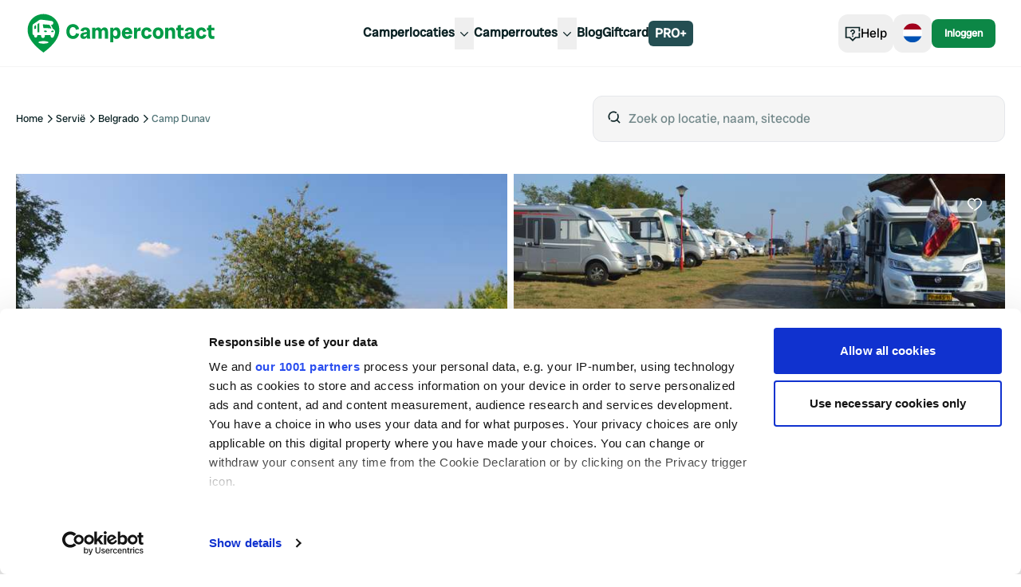

--- FILE ---
content_type: text/html; charset=utf-8
request_url: https://www.campercontact.com/nl/servie/centraal-servie/zemun-urban-municipality/15236/camp-dunav
body_size: 36755
content:
<!DOCTYPE html><html><head><meta charSet="utf-8"/><meta name="viewport" content="width=device-width"/><title>Camp Dunav ∞ Campercontact</title><meta name="description" content="Geniet van een ontspannen verblijf bij Camp Dunav in Zemun Urban Municipality, Servië. Beoordeling van bezoekers: 3.73."/><link rel="canonical" href="https://www.campercontact.com/nl/servie/centraal-servie/zemun-urban-municipality/15236/camp-dunav"/><link rel="alternate" href="https://www.campercontact.com/de/serbien/zentralserbien/stadtbezirk-semlin/15236/camp-dunav" hrefLang="de"/><link rel="alternate" href="https://www.campercontact.com/fr/serbie/serbie-centrale/zemun-urban-municipality/15236/camp-dunav" hrefLang="fr"/><link rel="alternate" href="https://www.campercontact.com/es/serbia/serbia-central/zemun-urban-municipality/15236/camp-dunav" hrefLang="es"/><link rel="alternate" href="https://www.campercontact.com/en/serbia/central-serbia/zemun-urban-municipality/15236/camp-dunav" hrefLang="en"/><link rel="alternate" href="https://www.campercontact.com/it/serbia/central-serbia/zemun-urban-municipality/15236/camp-dunav" hrefLang="it"/><link rel="alternate" href="https://www.campercontact.com/en/serbia/central-serbia/zemun-urban-municipality/15236/camp-dunav" hrefLang="x-default"/><meta name="next-head-count" content="11"/><link rel="apple-touch-icon" sizes="180x180" href="/apple-touch-icon.png"/><link rel="icon" type="image/png" sizes="32x32" href="/favicon-32x32.png"/><link rel="manifest" href="/site.webmanifest"/><meta name="msapplication-TileColor" content="#da532c"/><meta name="theme-color" content="#ffffff"/><link rel="preconnect"/><link rel="preconnect" href="https://poi.campercontact.com/"/><link rel="preconnect" href="https://maps.gstatic.com"/><link rel="preconnect" href="https://maps.googleapis.com"/><meta http-equiv="Accept-CH" content="DPR, Viewport-Width, Width"/><meta name="viewport" content="width=device-width, initial-scale=1.0"/><meta name="apple-itunes-app" content="app-id=633972355"/><meta name="google-play-app" content="app-id=nl.nkc.camperplaats"/><script>
(function(w,d,s,l,i){w[l]=w[l]||[];w[l].push({'gtm.start':
      new Date().getTime(),event:'gtm.js'});var f=d.getElementsByTagName(s)[0],
      j=d.createElement(s),dl=l!='dataLayer'?'&l='+l:'';j.async=true;j.src=
      'https://www.googletagmanager.com/gtm.js?id='+i+dl;f.parentNode.insertBefore(j,f);
    })(window,document,'script','dataLayer','GTM-MJ7LG44');
</script><link rel="preload" href="/_next/static/media/a0b5192e72957acc-s.p.ttf" as="font" type="font/ttf" crossorigin="anonymous" data-next-font="size-adjust"/><link rel="preload" href="/_next/static/css/a599452e46270661.css" as="style"/><link rel="stylesheet" href="/_next/static/css/a599452e46270661.css" data-n-g=""/><link rel="preload" href="/_next/static/css/ef46db3751d8e999.css" as="style"/><link rel="stylesheet" href="/_next/static/css/ef46db3751d8e999.css" data-n-p=""/><noscript data-n-css=""></noscript><script defer="" nomodule="" src="/_next/static/chunks/polyfills-42372ed130431b0a.js"></script><script src="/_next/static/chunks/webpack-d0487ecc9db5a46e.js" defer=""></script><script src="/_next/static/chunks/framework-a32fdada02556615.js" defer=""></script><script src="/_next/static/chunks/main-9b9532790bb476b6.js" defer=""></script><script src="/_next/static/chunks/pages/_app-1ea9713abc5dbc14.js" defer=""></script><script src="/_next/static/chunks/6109-b05f7e85de08fa37.js" defer=""></script><script src="/_next/static/chunks/6577-5863a71cc6236c8a.js" defer=""></script><script src="/_next/static/chunks/2923-b6be2148c35ccb70.js" defer=""></script><script src="/_next/static/chunks/3767-b2404820b395c0b1.js" defer=""></script><script src="/_next/static/chunks/319-188606789a3282c7.js" defer=""></script><script src="/_next/static/chunks/1706-67157b2748aa0abf.js" defer=""></script><script src="/_next/static/chunks/8215-0f78e8550e1fef04.js" defer=""></script><script src="/_next/static/chunks/5398-291ab346e5eedd81.js" defer=""></script><script src="/_next/static/chunks/6617-35e18989dc4c3c75.js" defer=""></script><script src="/_next/static/chunks/2085-1cfed04d1e24f3e8.js" defer=""></script><script src="/_next/static/chunks/3955-56cd70cb8656fab5.js" defer=""></script><script src="/_next/static/chunks/2564-17a5a95c83bf93ae.js" defer=""></script><script src="/_next/static/chunks/8630-cd24018649f6a8e7.js" defer=""></script><script src="/_next/static/chunks/2785-94a98a2b0f7271f3.js" defer=""></script><script src="/_next/static/chunks/5855-c7d0ac6bee7096bb.js" defer=""></script><script src="/_next/static/chunks/2187-77f1582be71dba68.js" defer=""></script><script src="/_next/static/chunks/4615-a87320b78816b105.js" defer=""></script><script src="/_next/static/chunks/8980-dec1120e13c941df.js" defer=""></script><script src="/_next/static/chunks/301-f9bdc42af3946088.js" defer=""></script><script src="/_next/static/chunks/6694-163e60a554fbeef1.js" defer=""></script><script src="/_next/static/chunks/636-103ca2584cc13745.js" defer=""></script><script src="/_next/static/chunks/280-e8ab1ac36794a1d3.js" defer=""></script><script src="/_next/static/chunks/5710-eb26ee6fdd6f254c.js" defer=""></script><script src="/_next/static/chunks/850-d3bc753ccf7495ea.js" defer=""></script><script src="/_next/static/chunks/5205-666e51ab5e6af83c.js" defer=""></script><script src="/_next/static/chunks/1576-04c093efd428926e.js" defer=""></script><script src="/_next/static/chunks/6663-094c931f22320a6b.js" defer=""></script><script src="/_next/static/chunks/3290-6de8e0d690725d53.js" defer=""></script><script src="/_next/static/chunks/6678-cacca4807a3063ee.js" defer=""></script><script src="/_next/static/chunks/pages/%5Blang%5D/%5Bcountry%5D/%5Bregion%5D/%5Bcity%5D/%5Bsitecode%5D/%5Bname%5D-d12ce9ad52bf9705.js" defer=""></script><script src="/_next/static/HAKbyW8uelFuH8ZwT4g_m/_buildManifest.js" defer=""></script><script src="/_next/static/HAKbyW8uelFuH8ZwT4g_m/_ssgManifest.js" defer=""></script></head><body><div id="__next"><div class="__variable_78fbda font-sans"><div class="bg-ui-surface-container md:bg-white"><div class="pt-24"><div class="mx-auto grid grid-cols-12 gap-3 px-3 md:container md:gap-5 md:gap-y-5 md:px-5 xl:gap-y-10 2xl:px-0"><div class="col-span-12 grid grid-cols-12 md:mt-6"><div class="col-span-12 hidden items-center md:flex lg:col-span-6"><nav aria-label="Breadcrumb" class="overflow-x-auto"><ol class="flex gap-2"><li><span class="flex items-center gap-2 whitespace-nowrap"><a title="Home" href="/nl"><p class="text-xs text-ui-text-primary transition-all hover:text-ui-text-link hover:underline active:text-ui-text-primary active:no-underline">Home</p></a><svg aria-hidden="true" class="size-4 fill-ui-icon-ui" viewBox="0 0 24 24"><path fill-rule="evenodd" clip-rule="evenodd" d="M10.29 4.29004L18 12L10.29 19.71L8.88 18.29L15.17 12L8.88 5.71004L10.29 4.29004Z"></path></svg></span></li><li><span class="flex items-center gap-2 whitespace-nowrap"><a title="Servië" href="/nl/servie"><p class="text-xs text-ui-text-primary transition-all hover:text-ui-text-link hover:underline active:text-ui-text-primary active:no-underline">Servië</p></a><svg aria-hidden="true" class="size-4 fill-ui-icon-ui" viewBox="0 0 24 24"><path fill-rule="evenodd" clip-rule="evenodd" d="M10.29 4.29004L18 12L10.29 19.71L8.88 18.29L15.17 12L8.88 5.71004L10.29 4.29004Z"></path></svg></span></li><li><span class="flex items-center gap-2 whitespace-nowrap"><a title="Belgrado" href="/nl/servie/grad-beograd/belgrado"><p class="text-xs text-ui-text-primary transition-all hover:text-ui-text-link hover:underline active:text-ui-text-primary active:no-underline">Belgrado</p></a><svg aria-hidden="true" class="size-4 fill-ui-icon-ui" viewBox="0 0 24 24"><path fill-rule="evenodd" clip-rule="evenodd" d="M10.29 4.29004L18 12L10.29 19.71L8.88 18.29L15.17 12L8.88 5.71004L10.29 4.29004Z"></path></svg></span></li><li><p class="text-xs text-ui-text-secondary line-clamp-1" color="secondary" aria-current="page">Camp Dunav</p></li></ol></nav></div><div class="col-span-5 col-start-8 hidden lg:block"><div class="inset-0 z-10 bg-ui-scrim"></div><div class="relative"><div class="flex"><div class="relative w-full"><div class="flex-grow"><div class="flex w-full rounded-xl border bg-ui-surface-container px-4 py-4 focus:outline"><span class="mr-2"><svg aria-hidden="true" class="size-5 fill-ui-icon-ui" viewBox="0 0 24 24"><path fill-rule="evenodd" clip-rule="evenodd" d="M17.5331 6.38131C18.457 7.68594 19 9.2795 19 11C19 12.8488 18.373 14.551 17.32 15.9057L21.2071 19.7929L19.7929 21.2071L15.9057 17.32C14.551 18.373 12.8488 19 11 19C9.2795 19 7.68594 18.457 6.38131 17.5331L7.82294 16.0909C8.74422 16.667 9.83318 17 11 17C14.314 17 17 14.314 17 11C17 9.83318 16.667 8.74422 16.0909 7.82294L17.5331 6.38131ZM11 3C12.9764 3 14.7853 3.71651 16.1811 4.90397L14.7613 6.32485C13.7324 5.49606 12.4242 5 11 5C7.68595 5 5 7.68595 5 11C5 12.4242 5.49606 13.7324 6.32485 14.7613L4.90482 16.1821C3.71685 14.7861 3 12.9769 3 11C3 6.58138 6.58138 3 11 3Z"></path></svg></span><input type="search" id="search" placeholder="Zoek op locatie, naam, sitecode" class="w-full bg-ui-surface-container placeholder-neutral50 outline-none" autoComplete="off" value=""/></div></div></div></div></div></div></div><div class="col-span-12"><header><div class="relative h-80 w-full rounded-card md:h-[472px]"><div class="absolute left-4 top-4 z-[2] md:hidden"><button class="duration-300 bg-ui-cta-on-primary text-ui-icon-ui hover:bg-neutral98 rounded-button-large px-3 py-3 text-base"><svg aria-hidden="true" class="size-5 fill-ui-icon-ui" viewBox="0 0 24 24"><path fill-rule="evenodd" clip-rule="evenodd" d="M10.7929 4.29291L3.08578 12L10.7929 19.7071L12.2071 18.2929L5.91421 12L12.2071 5.70712L10.7929 4.29291ZM9 11V13H21V11H9Z"></path></svg></button></div><div class="absolute right-4 top-4 z-[2]"><button class="duration-300 bg-ui-secondary-opacity30 text-ui-cta-on-primary rounded-button-large px-3 py-3 text-base"><svg aria-hidden="true" class="size-5 fill-ui-cta-on-primary" viewBox="0 0 24 24"><path d="M16.5 3C20.0507 3 23 5.92782 23 9.45985C23 10.0565 22.9026 10.6635 22.7153 11.2785C22.0407 13.4934 20.2404 15.7553 17.6611 18.0277C16.5367 19.0183 15.336 19.945 14.1354 20.7843C13.7152 21.078 13.3244 21.3402 12.9729 21.5677C12.7598 21.7056 12.6054 21.8022 12.5195 21.8545L12 22.1703L11.4805 21.8545C11.3946 21.8022 11.2402 21.7056 11.0271 21.5677C10.7871 21.4124 10.5289 21.2409 10.2554 21.0543C10.6796 20.7722 11.1097 20.4705 11.544 20.1502L11.994 19.81C12.2268 19.6666 12.4703 19.5036 12.7277 19.3266L12.9896 19.145C14.1328 18.3459 15.2758 17.4637 16.3389 16.527C18.6636 14.479 20.2611 12.4719 20.8021 10.6958C20.9339 10.263 21 9.85089 21 9.45985C21 7.03568 18.9493 5 16.5 5C15.031 5 13.6881 5.76176 12.8302 7.03927L12 8.27543L11.1698 7.03927C10.3119 5.76176 8.96902 5 7.5 5C5.05065 5 3 7.03568 3 9.45985C3 9.85089 3.06613 10.263 3.19794 10.6958C3.73888 12.4719 5.33641 14.479 7.66106 16.527C8.49192 17.259 9.37153 17.9578 10.2619 18.6096L10.3568 18.5406C9.72706 19.0051 9.10945 19.4251 8.50801 19.796C7.76777 19.2358 7.03856 18.6441 6.33894 18.0277C3.75961 15.7553 1.95929 13.4934 1.28471 11.2785C1.0974 10.6635 1 10.0565 1 9.45985C1 5.92782 3.94935 3 7.5 3C9.21771 3 10.808 3.70401 12 4.9082C13.192 3.70401 14.7823 3 16.5 3Z" fill="on-primary"></path></svg></button></div><div class="absolute bottom-4 right-4 z-[2]"><button class="flex items-center gap-2 text-center font-sans duration-300 before:content-none bg-ui-secondary font-normal text-ui-secondary-on-secondary transition-shadow hover:shadow-hover rounded-md px-2 py-1 text-xs"><span>Toon alle<!-- --> (<!-- -->28<!-- -->)</span><svg aria-hidden="true" class="size-5 fill-ui-cta-on-primary" viewBox="0 0 16 16"><path d="M5.33268 2.67188H2.66602V5.33854H5.33268V2.67188ZM9.33268 2.67188H6.66602V5.33854H9.33268V2.67188ZM10.666 2.67188H13.3327V5.33854H10.666V2.67188ZM5.33268 6.67187H2.66602V9.33854H5.33268V6.67187ZM6.66602 6.67187H9.33268V9.33854H6.66602V6.67187ZM13.3327 6.67187H10.666V9.33854H13.3327V6.67187ZM2.66602 10.6719H5.33268V13.3385H2.66602V10.6719ZM9.33268 10.6719H6.66602V13.3385H9.33268V10.6719ZM10.666 10.6719H13.3327V13.3385H10.666V10.6719Z" fill="on-primary"></path></svg></button></div><div class="h-full overflow-clip rounded-card"><div class="grid h-full"><div class="swiper w-full"><div class="swiper-wrapper"><div class="swiper-slide"><div><div class="animate-pulse rounded-md bg-neutral90 absolute inset-0 h-full w-full rounded-card z-10"></div><img alt="Image" src="https://images.campercontact.com/media/photos/4222124650712914.jpg?width=710" class="absolute inset-0 h-full w-full object-cover" loading="eager" fetchpriority="high"/></div></div><div class="swiper-slide"><div><div class="animate-pulse rounded-md bg-neutral90 absolute inset-0 h-full w-full rounded-card z-10"></div><img alt="Image" src="https://images.campercontact.com/media/photos/4222124650738134.jpg?width=710" class="absolute inset-0 h-full w-full object-cover" loading="eager" fetchpriority="high"/></div></div><div class="swiper-slide"><div><div class="animate-pulse rounded-md bg-neutral90 absolute inset-0 h-full w-full rounded-card z-10"></div><img alt="Image" src="https://images.campercontact.com/media/photos/4222124650736444.jpg?width=710" class="absolute inset-0 h-full w-full object-cover" loading="eager" fetchpriority="high"/></div></div><div class="swiper-slide"><div><div class="animate-pulse rounded-md bg-neutral90 absolute inset-0 h-full w-full rounded-card z-10"></div><img alt="Image" src="https://images.campercontact.com/media/photos/4222124650736445.jpg?width=710" class="absolute inset-0 h-full w-full object-cover" loading="eager" fetchpriority="high"/></div></div><div class="swiper-slide"><div><div class="animate-pulse rounded-md bg-neutral90 absolute inset-0 h-full w-full rounded-card z-10"></div><img alt="Image" src="https://images.campercontact.com/media/photos/4222124650734013.jpg?width=710" class="absolute inset-0 h-full w-full object-cover" loading="eager" fetchpriority="high"/></div></div></div></div></div></div></div></header></div><div class="col-span-12 mt-3 grid gap-3 md:col-span-8 md:mt-0 md:gap-5 md:gap-y-5 xl:col-span-7 xl:gap-y-10"><section class="divide-y-4 divide-solid divide-ui-surface-container rounded-xl bg-ui-page-background sm:divide-y-0"><div class="w-full p-4 md:px-0"><div class="flex flex-col gap-2"><h1 class="font-heading text-5xl md:text-6xl lg:text-7xl text-ui-text-primary"><span>Camp Dunav</span></h1></div><div class="mt-5"><div class="mb-4 flex flex-col flex-wrap gap-2 md:mb-2 md:flex-row"><div class="flex items-center gap-2"><span class="flex items-center gap-2"><svg aria-hidden="true" class="size-4 fill-ui-icon-ui" viewBox="0 0 24 24"><path fill-rule="evenodd" clip-rule="evenodd" d="M19 11H21C22.5977 11 23.9037 12.2489 23.9949 13.8237L24 14V19L20.9644 19.0009C20.7214 20.6966 19.2629 22 17.5 22C15.567 22 14 20.433 14 18.5C14 16.567 15.567 15 17.5 15C18.8962 15 20.1014 15.8175 20.6632 17L22 17V14C22 13.4872 21.614 13.0645 21.1166 13.0067L21 13H19V11ZM21.882 3C22.1925 3 22.4987 3.07229 22.7764 3.21115C23.7644 3.70512 24.1648 4.90647 23.6708 5.89443L22.6708 7.89443C22.332 8.572 21.6395 9 20.882 9H16.0032V13H14.0032V7H20.882L21.882 5H3C2.44772 5 2 5.44772 2 6V17L3.33683 17C3.89857 15.8175 5.10382 15 6.5 15C7.89618 15 9.10143 15.8175 9.66317 17L12 17V19L9.96442 19.0009C9.7214 20.6966 8.26291 22 6.5 22C4.73709 22 3.2786 20.6966 3.03558 19.0009L0 19V6C0 4.34315 1.34315 3 3 3H21.882ZM17.5 17C16.6716 17 16 17.6716 16 18.5C16 19.3284 16.6716 20 17.5 20C18.3284 20 19 19.3284 19 18.5C19 17.6716 18.3284 17 17.5 17ZM6.5 17C5.67157 17 5 17.6716 5 18.5C5 19.3284 5.67157 20 6.5 20C7.32843 20 8 19.3284 8 18.5C8 17.6716 7.32843 17 6.5 17ZM12 7V13H4V11H10V9H4V7H12Z"></path></svg><p class="text-sm text-ui-text-primary">50</p></span><svg aria-hidden="true" class="size-3 fill-ui-icon-ui" viewBox="0 0 15 15"><path fill-rule="evenodd" clip-rule="evenodd" d="M9.875 7.5C9.875 8.81168 8.81168 9.875 7.5 9.875C6.18832 9.875 5.125 8.81168 5.125 7.5C5.125 6.18832 6.18832 5.125 7.5 5.125C8.81168 5.125 9.875 6.18832 9.875 7.5Z"></path></svg><p class="text-sm font-normal text-ui-semantic-yellow-notice whitespace-nowrap" weight="normal" color="yellow-notice">Vandaag gesloten</p></div><div class="flex flex-row items-center gap-x-2"><span class="hidden md:block"><svg aria-hidden="true" class="size-3 fill-ui-icon-ui" viewBox="0 0 15 15"><path fill-rule="evenodd" clip-rule="evenodd" d="M9.875 7.5C9.875 8.81168 8.81168 9.875 7.5 9.875C6.18832 9.875 5.125 8.81168 5.125 7.5C5.125 6.18832 6.18832 5.125 7.5 5.125C8.81168 5.125 9.875 6.18832 9.875 7.5Z"></path></svg></span><div class="flex flex-row items-center gap-x-2"><svg aria-hidden="true" class="size-4 fill-ui-icon-ui" viewBox="0 0 24 24"><path fill-rule="evenodd" clip-rule="evenodd" d="M13.132 0.504028L14.792 1.45303L11.558 7.28803L3.72301 21H7.41801L12 12.984L15.437 18.999H13.134L12 17.016L9.72301 21H14.276V20.999H16.58V21H20.277L13.154 8.53503L14.288 6.48903L23.723 23H0.277008L10.848 4.50003L9.13201 1.49603L10.868 0.504028L12 2.48403L13.132 0.504028Z"></path></svg><span class="font-radioCanada text-[14px] font-normal">Campings</span><span class="cursor-pointer"><svg aria-hidden="true" class="size-5 fill-brand-cc-pinegreen" viewBox="0 0 24 24"><path d="M12 17.75C12.4142 17.75 12.75 17.4142 12.75 17V11C12.75 10.5858 12.4142 10.25 12 10.25C11.5858 10.25 11.25 10.5858 11.25 11V17C11.25 17.4142 11.5858 17.75 12 17.75Z"></path><path d="M12 7C12.5523 7 13 7.44772 13 8C13 8.55228 12.5523 9 12 9C11.4477 9 11 8.55228 11 8C11 7.44772 11.4477 7 12 7Z"></path><path fill-rule="evenodd" clip-rule="evenodd" d="M1.25 12C1.25 6.06294 6.06294 1.25 12 1.25C17.9371 1.25 22.75 6.06294 22.75 12C22.75 17.9371 17.9371 22.75 12 22.75C6.06294 22.75 1.25 17.9371 1.25 12ZM12 2.75C6.89137 2.75 2.75 6.89137 2.75 12C2.75 17.1086 6.89137 21.25 12 21.25C17.1086 21.25 21.25 17.1086 21.25 12C21.25 6.89137 17.1086 2.75 12 2.75Z"></path></svg></span></div></div></div><div class="flex items-center gap-2"><div class="flex gap-1"><svg width="14" height="15" viewBox="0 0 14 15" fill="none" aria-hidden="true"><path fill-rule="evenodd" clip-rule="evenodd" d="M7.00051 0.0351562L4.70904 4.87362H0L3.4654 8.44895L2.03618 14.0352L7.00051 11.2065L11.9648 14.0352L10.5346 8.44895L14 4.87362H9.29198L7.00051 0.0351562Z" fill="#18a95d" style="clip-path:inset(0 0% 0 0)"></path></svg><svg width="14" height="15" viewBox="0 0 14 15" fill="none" aria-hidden="true"><path fill-rule="evenodd" clip-rule="evenodd" d="M7.00051 0.0351562L4.70904 4.87362H0L3.4654 8.44895L2.03618 14.0352L7.00051 11.2065L11.9648 14.0352L10.5346 8.44895L14 4.87362H9.29198L7.00051 0.0351562Z" fill="#18a95d" style="clip-path:inset(0 0% 0 0)"></path></svg><svg width="14" height="15" viewBox="0 0 14 15" fill="none" aria-hidden="true"><path fill-rule="evenodd" clip-rule="evenodd" d="M7.00051 0.0351562L4.70904 4.87362H0L3.4654 8.44895L2.03618 14.0352L7.00051 11.2065L11.9648 14.0352L10.5346 8.44895L14 4.87362H9.29198L7.00051 0.0351562Z" fill="#18a95d" style="clip-path:inset(0 0% 0 0)"></path></svg><svg width="14" height="15" viewBox="0 0 14 15" fill="none" aria-hidden="true"><path fill-rule="evenodd" clip-rule="evenodd" d="M7.00051 0.0351562L4.70904 4.87362H0L3.4654 8.44895L2.03618 14.0352L7.00051 11.2065L11.9648 14.0352L10.5346 8.44895L14 4.87362H9.29198L7.00051 0.0351562Z" fill="#EBEBEB"></path><path fill-rule="evenodd" clip-rule="evenodd" d="M7.00051 0.0351562L4.70904 4.87362H0L3.4654 8.44895L2.03618 14.0352L7.00051 11.2065L11.9648 14.0352L10.5346 8.44895L14 4.87362H9.29198L7.00051 0.0351562Z" fill="#18a95d" style="clip-path:inset(0 27% 0 0)"></path></svg><svg width="14" height="15" viewBox="0 0 14 15" fill="none" aria-hidden="true"><path fill-rule="evenodd" clip-rule="evenodd" d="M7.00051 0.0351562L4.70904 4.87362H0L3.4654 8.44895L2.03618 14.0352L7.00051 11.2065L11.9648 14.0352L10.5346 8.44895L14 4.87362H9.29198L7.00051 0.0351562Z" fill="#EBEBEB"></path><path fill-rule="evenodd" clip-rule="evenodd" d="M7.00051 0.0351562L4.70904 4.87362H0L3.4654 8.44895L2.03618 14.0352L7.00051 11.2065L11.9648 14.0352L10.5346 8.44895L14 4.87362H9.29198L7.00051 0.0351562Z" fill="#18a95d" style="clip-path:inset(0 100% 0 0)"></path></svg></div><p class="text-base font-bold text-ui-text-primary" weight="bold">3.73</p><p class="text-sm text-ui-text-secondary" color="secondary">67 reviews</p></div></div></div></section><section class="divide-y-4 divide-solid divide-ui-surface-container rounded-xl bg-ui-page-background sm:divide-y-0 md:rounded-card md:border md:border-solid md:border-ui-outline md:px-8 md:py-4"><div class="w-full p-4 md:px-0"><h2 class="font-heading text-3xl md:text-5xl text-ui-text-primary">Voorzieningen</h2><ul class="divide-y divide-solid divide-gray-200 py-5"><li class="flex items-center gap-2 py-3 w-full"><span class="flex rounded-lg transition-colors duration-300 p-2 hover:bg-transparent self-start"><svg aria-hidden="true" class="size-5 fill-ui-icon-ui" viewBox="0 0 24 24"><path d="M5 15V22H19V15H23V17H21V24H3V17H1V15H5ZM13 12V16.7106L14.9253 14.7396L16.3564 16.1367L11.9308 20.67L7.5 16.0031L8.95042 14.626L11 16.7846V12H13ZM11.9981 0.349609L12.7831 0.972575L13.1375 1.28114C13.5148 1.62055 13.8921 1.99364 14.2468 2.392C14.9897 3.22624 15.539 4.06048 15.8132 4.89693C15.9349 5.26819 16 5.63605 16 5.99949C16 8.41315 14.1885 9.99998 11.9922 9.99998C9.80392 9.99998 8 8.40322 8 5.99949C8 5.61558 8.07328 5.22669 8.20958 4.83371C8.49105 4.02215 9.03047 3.21067 9.75247 2.39812C10.1069 1.99924 10.4839 1.62522 10.8609 1.2846L11.2148 0.974913L11.379 0.840219L11.9981 0.349609ZM12.0015 2.95317L11.7445 3.20178C11.5744 3.3709 11.4076 3.54647 11.2475 3.72656C10.6846 4.36016 10.2792 4.96995 10.0992 5.48908C10.0322 5.68203 10 5.85307 10 5.99949C10 7.24065 10.8578 7.99998 11.9922 7.99998C13.1385 7.99998 14 7.24532 14 5.99949C14 5.8601 13.9716 5.69959 13.9127 5.51989C13.7397 4.99231 13.3294 4.36921 12.7532 3.72201C12.5936 3.54284 12.4273 3.36827 12.2577 3.20019L12.0015 2.95317Z"></path></svg></span><p class="text-base text-ui-text-primary">Lozen afvalwater</p><p class="text-sm font-semibold text-ui-primary ml-auto" color="ui-primary" weight="semibold">Gratis</p></li><li class="flex items-center gap-2 py-3 w-full"><span class="flex rounded-lg transition-colors duration-300 p-2 hover:bg-transparent self-start"><svg aria-hidden="true" class="size-5 fill-ui-icon-ui" viewBox="0 0 24 24"><path fill-rule="evenodd" clip-rule="evenodd" d="M5 15V22H19V15H23V17H21V24H3V17H1V15H5ZM13 12V16.711L14.9253 14.7397L16.3564 16.1368L11.9308 20.67L7.5 16.0031L8.95042 14.6261L11 16.785V12H13ZM17.9248 2.90002C18.6809 2.90002 19.4034 3.06431 20.0925 3.3929L19.5135 4.88108C19.2551 4.75985 18.9967 4.65777 18.7383 4.57483C18.4799 4.49189 18.2023 4.45042 17.9057 4.45042C17.4559 4.45042 17.1049 4.63464 16.8529 5.0031C16.6009 5.37156 16.4749 5.87958 16.4749 6.52717C16.4749 7.8734 16.9869 8.54651 18.0109 8.54651C18.3204 8.54651 18.6202 8.50344 18.9105 8.41731C19.2008 8.33118 19.4927 8.2275 19.7862 8.10627V9.70452C19.2024 9.96292 18.5421 10.0921 17.8052 10.0921C16.7492 10.0921 15.9398 9.78587 15.3767 9.17336C14.8137 8.56086 14.5321 7.67562 14.5321 6.5176C14.5321 5.79345 14.6685 5.15703 14.9413 4.60833C15.214 4.05962 15.6064 3.63774 16.1184 3.34265C16.6304 3.04757 17.2325 2.90002 17.9248 2.90002ZM5.82314 3.00051L6.58398 6.50803C6.75625 7.28323 6.87428 7.90051 6.93809 8.35989C6.97956 8.0345 7.05373 7.59267 7.1606 7.0344C7.26747 6.47613 7.36715 6.01357 7.45967 5.6467L8.07695 3.00051H9.82832L10.4265 5.6467C10.5285 6.07099 10.6322 6.56067 10.7375 7.11575C10.8428 7.67083 10.913 8.08554 10.948 8.35989C10.9895 8.00578 11.1028 7.3917 11.2878 6.5176L12.063 3.00051H13.8861L12.1635 9.99641H9.92881L9.25889 6.94827C9.22698 6.82066 9.17674 6.56705 9.10815 6.18743C9.03957 5.8078 8.98932 5.49039 8.95742 5.23518C8.9319 5.44254 8.89043 5.70014 8.83301 6.00798C8.77559 6.31583 8.71896 6.59895 8.66313 6.85735C8.60731 7.11575 8.37523 8.16209 7.96689 9.99641H5.73223L4 3.00051H5.82314Z"></path></svg></span><p class="text-base text-ui-text-primary">Lozen cassettetoilet</p><p class="text-sm font-semibold text-ui-primary ml-auto" color="ui-primary" weight="semibold">Gratis</p></li><li class="flex items-center gap-2 py-3 w-full"><span class="flex rounded-lg transition-colors duration-300 p-2 hover:bg-transparent self-start"><svg aria-hidden="true" class="size-5 fill-ui-icon-ui" viewBox="0 0 24 24"><path fill-rule="evenodd" clip-rule="evenodd" d="M5.00462 14.1032L5.70053 14.7864L6.09215 15.1853L6.37436 15.4883C6.74414 15.8929 7.1036 16.3165 7.43424 16.7481C8.41613 18.0296 9 19.1615 9 20.1875C9 22.4341 7.16673 24 5 24C2.83327 24 1 22.4341 1 20.1875C1 19.515 1.25497 18.8012 1.70404 18.0218C1.97716 17.5477 2.31932 17.0571 2.71537 16.5558C3.06235 16.1167 3.43188 15.6929 3.80138 15.2983L4.17677 14.908L5.00462 14.1032ZM5.00104 16.9487L4.75701 17.2252C4.59558 17.4118 4.43715 17.6027 4.28463 17.7957C3.94468 18.226 3.6564 18.6394 3.43699 19.0202C3.1471 19.5234 3 19.9352 3 20.1875C3 21.2534 3.87404 22 5 22C6.12596 22 7 21.2534 7 20.1875C7 19.7393 6.5745 18.9144 5.84664 17.9644C5.66178 17.7231 5.47112 17.4896 5.28219 17.269L5.00104 16.9487ZM17 3V5H23V7H10C7.79128 7 6 8.79128 6 11V12H4V11C4 7.68672 6.68672 5 10 5H15V3H17ZM21 0V2H11V0H21Z"></path></svg></span><p class="text-base text-ui-text-primary">Water</p><p class="text-sm font-semibold text-ui-primary ml-auto" color="ui-primary" weight="semibold">Gratis</p></li><li class="flex items-center gap-2 py-3 w-full"><span class="flex rounded-lg transition-colors duration-300 p-2 hover:bg-transparent self-start"><svg aria-hidden="true" class="size-5 fill-ui-icon-ui" viewBox="0 0 24 24"><path fill-rule="evenodd" clip-rule="evenodd" d="M13 20V24H11V20H13ZM7 8V9C7 11.0995 8.36 12.9844 10.3644 13.7688L11 14.0175V16H13V13.9891L13.6715 13.7555C15.6473 13.0683 17 11.1934 17 9V8H19V9C19 11.7975 17.4046 14.2406 15 15.3708V18H9V15.3479C6.59725 14.1397 5 11.7117 5 9V8H7ZM3 6V4H7V0H9V4H15V0H17V4H21V6H3Z"></path></svg></span><p class="text-base text-ui-text-primary">Stroom</p><p class="text-sm font-normal text-ui-text-primary ml-auto" color="primary" weight="normal">Kosten onbekend</p></li><li class="flex items-center gap-2 py-3 w-full"><span class="flex rounded-lg transition-colors duration-300 p-2 hover:bg-transparent self-start"><svg aria-hidden="true" class="size-5 fill-ui-icon-ui" viewBox="0 0 24 24"><path fill-rule="evenodd" clip-rule="evenodd" d="M18 1C20.7465 1 22.713 4.55403 22.9711 8.9989L23 9V24L17 23.999V22H21V9L20.9667 9.00017C20.7423 5.65463 19.4203 3.1468 18.1151 3.00622L18 3L9.20636 2.99939C10.3306 4.66119 11 7.19996 11 10V22H15V23.999L9 24V10L8.99729 9.7135C8.92533 5.91518 7.43267 3 6 3C4.53151 3 3 6.06277 3 10C3 13.9372 4.53151 17 6 17C6.13509 17 6.27112 16.9736 6.4103 16.9189L6.55061 16.8546L7.47641 18.6274C7.00874 18.8716 6.51098 19 6 19C3.05014 19 1 14.9001 1 10C1 5.19793 2.96895 1.16432 5.8241 1.00489L6 1H18ZM6 8C6.55228 8 7 8.44772 7 9V11C7 11.5523 6.55228 12 6 12C5.44772 12 5 11.5523 5 11V9C5 8.44772 5.44772 8 6 8Z"></path></svg></span><p class="text-base text-ui-text-primary">Toilet</p><p class="text-sm font-normal text-ui-text-primary ml-auto" color="primary" weight="normal">Kosten onbekend</p></li></ul><button class="flex items-center gap-2 text-center font-sans font-semibold duration-300 relative bg-transparent text-ui-secondary transition-colors before:absolute before:bottom-0 before:left-0 before:right-0 before:top-0 before:rounded-xl before:border-2 before:border-ui-secondary before:content-[&quot;&quot;] hover:bg-ui-surface-container-highest rounded-xl px-4 py-3 text-base">Bekijk alle voorzieningen</button></div></section><div class="-mt-4 flex-1 items-center justify-center py-4"><div class="ads"><div id="div-gpt-ad-mid-bb-lb"></div></div><div class="text-center text-sm text-ui-text-secondary"><span class="inline-block">Wil je geen advertenties meer?<!-- --> </span><button class="items-center gap-2 text-center font-sans font-semibold duration-300 before:content-none transition-shadow hover:shadow-hover rounded-xl inline-block border-none bg-transparent p-0 pl-1 text-sm text-ui-text-secondary underline hover:shadow-none">Upgrade naar PRO+</button><span class="ml-2 inline-block align-middle"><svg width="39" height="24" viewBox="0 0 39 24" fill="none"><g clip-path="url(#clip0_329_352)"><path d="M0.909998 9.8H9.08C9.58 9.8 9.99 10.21 9.99 10.71V13.8C9.99 16.01 8.2 17.8 5.99 17.8H3.99C1.78 17.8 -0.0100021 16.01 -0.0100021 13.8V10.71C-0.0100021 10.21 0.399998 9.8 0.899998 9.8H0.909998Z" fill="#ED612E"></path><path d="M2.59 12.81V7.21C2.59 5.61 3.67 4.8 5 4.8C6.33 4.8 7.41 5.6 7.41 7.21V12.82" stroke="#ED612E" stroke-width="0.4" stroke-linecap="round" stroke-linejoin="round"></path><path d="M8.01 12.81H6.81V7.21C6.81 6.08 6.14 5.4 5 5.4C3.86 5.4 3.19 6.07 3.19 7.21V12.82H1.99V7.21C1.99 5.41 3.2 4.2 5 4.2C6.8 4.2 8.01 5.41 8.01 7.21V12.82V12.81Z" stroke="#ED612E" stroke-width="0.4" stroke-linecap="round" stroke-linejoin="round"></path><path d="M8.01 12.81H6.81V7.21C6.81 6.08 6.14 5.4 5 5.4C3.86 5.4 3.19 6.07 3.19 7.21V12.82H1.99V7.21C1.99 5.41 3.2 4.2 5 4.2C6.8 4.2 8.01 5.41 8.01 7.21V12.82V12.81Z" fill="#ED612E"></path><path d="M6 12.8C6 12.2477 5.55228 11.8 5 11.8C4.44772 11.8 4 12.2477 4 12.8C4 13.3523 4.44772 13.8 5 13.8C5.55228 13.8 6 13.3523 6 12.8Z" stroke="white" stroke-width="0.5" stroke-linecap="round" stroke-linejoin="round"></path><path d="M5 13.8V15.8" stroke="white" stroke-width="0.5" stroke-linecap="round" stroke-linejoin="round"></path><path d="M5.25 13.8H4.75V15.8H5.25V13.8Z" stroke="white" stroke-width="0.5" stroke-linecap="round" stroke-linejoin="round"></path><path d="M6 12.8C6 12.2477 5.55228 11.8 5 11.8C4.44772 11.8 4 12.2477 4 12.8C4 13.3523 4.44772 13.8 5 13.8C5.55228 13.8 6 13.3523 6 12.8Z" fill="white"></path><path d="M5.25 13.8H4.75V15.8H5.25V13.8Z" fill="white"></path></g><path fill-rule="evenodd" clip-rule="evenodd" d="M30.1272 13.2744C30.1272 15.8914 31.5229 17.4071 34.0418 17.4071C36.5061 17.4071 38 15.8369 38 13.0672C38 10.4502 36.517 9 34.1072 9C32.8969 9 31.9373 9.37074 31.2067 10.1122C30.4871 10.8428 30.1272 11.9114 30.1272 13.2744ZM32.1445 13.1872C32.1445 11.3662 32.886 10.4503 34.0636 10.4503H34.0745C35.3394 10.4503 35.9827 11.3444 35.9827 13.1545C35.9827 14.1795 35.7974 14.8991 35.4375 15.3244C35.0777 15.7497 34.6415 15.9568 34.0854 15.9568C32.7878 15.9568 32.1445 15.0082 32.1445 13.1872ZM17.5111 17.2544H14V15.9132H14.7633V10.5157H14V9.16356H17.4348C17.8055 9.16356 18.209 9.17447 18.6561 9.20718C19.9973 9.31622 20.7824 10.2322 20.7824 11.4752C20.7824 12.6311 20.3244 13.4053 19.4194 13.7869C18.9505 13.9941 18.318 14.0922 17.5329 14.0922H16.7042V15.8805H17.5111V17.2326V17.2544ZM16.7042 12.7837H17.2494C17.7401 12.7837 18.1 12.7292 18.3071 12.6311C18.6888 12.4784 18.8851 12.1295 18.8851 11.617C18.8851 11.1045 18.6124 10.6683 18.1218 10.5702C17.9364 10.5375 17.6638 10.5157 17.2821 10.5157H16.7042V12.7837ZM25.4602 17.2544H21.96V15.9132H22.7233V10.5157H21.96V9.16356H25.4821C25.8528 9.16356 26.2453 9.17447 26.6815 9.20718C27.3358 9.2726 27.8483 9.50159 28.2299 9.91595C28.6224 10.3194 28.8187 10.8428 28.8187 11.4425C28.8187 12.5766 28.3171 13.3289 27.303 13.6888C27.4775 13.7869 27.7392 14.1795 28.0881 14.8555L28.3062 15.2808C28.5461 15.7279 28.8405 15.9459 29.1895 15.9459C29.353 15.9459 29.4839 15.935 29.582 15.9023V17.2435C29.3312 17.298 28.9932 17.3199 28.5461 17.3199C27.5211 17.3199 26.9541 16.9055 26.5725 16.0223L26.3108 15.4116C26.0491 14.801 25.8637 14.3975 25.7329 14.2122C25.6238 14.0595 25.4602 13.9832 25.2422 13.9832H24.6424V15.8914H25.4384V17.2326L25.4602 17.2544ZM24.6642 12.6638H25.373C25.831 12.6638 26.1581 12.6093 26.398 12.5002C26.7578 12.3367 26.9432 12.0204 26.9432 11.5516C26.9432 10.9955 26.6815 10.6683 26.1799 10.5702C26.0055 10.5375 25.7219 10.5157 25.3403 10.5157H24.6642V12.6638Z" fill="#ED612E"></path><path d="M31.2067 10.1122L31.1177 10.0245L31.1177 10.0245L31.2067 10.1122ZM14 17.2544H13.875C13.875 17.3235 13.931 17.3794 14 17.3794V17.2544ZM17.5111 17.2544V17.3794C17.5802 17.3794 17.6361 17.3235 17.6361 17.2544H17.5111ZM14 15.9132V15.7882C13.931 15.7882 13.875 15.8442 13.875 15.9132H14ZM14.7633 15.9132V16.0382C14.8323 16.0382 14.8883 15.9823 14.8883 15.9132H14.7633ZM14.7633 10.5157H14.8883C14.8883 10.4466 14.8323 10.3907 14.7633 10.3907V10.5157ZM14 10.5157H13.875C13.875 10.5847 13.931 10.6407 14 10.6407V10.5157ZM14 9.16356V9.03856C13.931 9.03856 13.875 9.09453 13.875 9.16356H14ZM18.6561 9.20718L18.6662 9.08259L18.6652 9.08251L18.6561 9.20718ZM19.4194 13.7869L19.3708 13.6717L19.3688 13.6726L19.4194 13.7869ZM16.7042 14.0922V13.9672C16.6352 13.9672 16.5792 14.0232 16.5792 14.0922H16.7042ZM16.7042 15.8805H16.5792C16.5792 15.9495 16.6352 16.0055 16.7042 16.0055V15.8805ZM17.5111 15.8805H17.6361C17.6361 15.8115 17.5802 15.7555 17.5111 15.7555V15.8805ZM16.7042 12.7837H16.5792C16.5792 12.8528 16.6352 12.9087 16.7042 12.9087V12.7837ZM18.3071 12.6311L18.2606 12.5148L18.2536 12.5181L18.3071 12.6311ZM18.1218 10.5702L18.1463 10.4476L18.1435 10.4471L18.1218 10.5702ZM16.7042 10.5157V10.3907C16.6352 10.3907 16.5792 10.4466 16.5792 10.5157H16.7042ZM21.96 17.2544H21.835C21.835 17.3235 21.891 17.3794 21.96 17.3794V17.2544ZM25.4602 17.2544V17.3794C25.5108 17.3794 25.5564 17.349 25.5757 17.3023C25.5951 17.2556 25.5844 17.2018 25.5486 17.166L25.4602 17.2544ZM21.96 15.9132V15.7882C21.891 15.7882 21.835 15.8442 21.835 15.9132H21.96ZM22.7233 15.9132V16.0382C22.7923 16.0382 22.8483 15.9823 22.8483 15.9132H22.7233ZM22.7233 10.5157H22.8483C22.8483 10.4466 22.7923 10.3907 22.7233 10.3907V10.5157ZM21.96 10.5157H21.835C21.835 10.5847 21.891 10.6407 21.96 10.6407V10.5157ZM21.96 9.16356V9.03856C21.891 9.03856 21.835 9.09453 21.835 9.16356H21.96ZM26.6815 9.20718L26.694 9.08276L26.6909 9.08253L26.6815 9.20718ZM28.2299 9.91595L28.1379 10.0007L28.1403 10.0031L28.2299 9.91595ZM27.303 13.6888L27.2612 13.571C27.2151 13.5874 27.1827 13.6292 27.1785 13.6781C27.1743 13.7269 27.199 13.7737 27.2418 13.7977L27.303 13.6888ZM28.0881 14.8555L28.1994 14.7985L28.1992 14.7982L28.0881 14.8555ZM28.3062 15.2808L28.195 15.3378L28.1961 15.3399L28.3062 15.2808ZM29.582 15.9023H29.707C29.707 15.8621 29.6877 15.8244 29.6551 15.8009C29.6225 15.7774 29.5806 15.771 29.5425 15.7837L29.582 15.9023ZM29.582 17.2435L29.6086 17.3657C29.666 17.3532 29.707 17.3023 29.707 17.2435H29.582ZM26.5725 16.0223L26.4576 16.0715L26.4577 16.0718L26.5725 16.0223ZM26.3108 15.4116L26.4257 15.3624L26.3108 15.4116ZM25.7329 14.2122L25.835 14.1401L25.8346 14.1395L25.7329 14.2122ZM24.6424 13.9832V13.8582C24.5734 13.8582 24.5174 13.9142 24.5174 13.9832H24.6424ZM24.6424 15.8914H24.5174C24.5174 15.9604 24.5734 16.0164 24.6424 16.0164V15.8914ZM25.4384 15.8914H25.5634C25.5634 15.8224 25.5075 15.7664 25.4384 15.7664V15.8914ZM25.4384 17.2326H25.3134C25.3134 17.2658 25.3266 17.2976 25.35 17.321L25.4384 17.2326ZM24.6642 12.6638H24.5392C24.5392 12.7328 24.5952 12.7888 24.6642 12.7888V12.6638ZM26.398 12.5002L26.3463 12.3864V12.3864L26.398 12.5002ZM26.1799 10.5702L26.2039 10.4475L26.203 10.4473L26.1799 10.5702ZM24.6642 10.5157V10.3907C24.5952 10.3907 24.5392 10.4466 24.5392 10.5157H24.6642ZM34.0418 17.2821C32.8078 17.2821 31.8656 16.9115 31.231 16.2365C30.5953 15.5604 30.2522 14.5617 30.2522 13.2744H30.0022C30.0022 14.6041 30.357 15.6718 31.0489 16.4077C31.7418 17.1448 32.757 17.5321 34.0418 17.5321V17.2821ZM37.875 13.0672C37.875 14.4305 37.5075 15.4817 36.8532 16.191C36.2 16.8991 35.2466 17.2821 34.0418 17.2821V17.5321C35.3013 17.5321 36.3271 17.13 37.0369 16.3605C37.7455 15.5924 38.125 14.4737 38.125 13.0672H37.875ZM34.1072 9.125C35.2869 9.125 36.2247 9.47943 36.8678 10.1395C37.5112 10.7999 37.875 11.782 37.875 13.0672H38.125C38.125 11.7355 37.7473 10.684 37.0468 9.96502C36.346 9.24569 35.3373 8.875 34.1072 8.875V9.125ZM31.2958 10.2C31.9992 9.48599 32.9248 9.125 34.1072 9.125V8.875C32.8689 8.875 31.8754 9.25549 31.1177 10.0245L31.2958 10.2ZM30.2522 13.2744C30.2522 11.9324 30.6063 10.8999 31.2958 10.1999L31.1177 10.0245C30.3678 10.7857 30.0022 11.8904 30.0022 13.2744H30.2522ZM34.0636 10.3253C33.4383 10.3253 32.9194 10.5707 32.5614 11.0623C32.2074 11.5483 32.0195 12.2624 32.0195 13.1872H32.2695C32.2695 12.291 32.4523 11.6366 32.7635 11.2094C33.0706 10.7878 33.5113 10.5753 34.0636 10.5753V10.3253ZM34.0745 10.3253H34.0636V10.5753H34.0745V10.3253ZM36.1077 13.1545C36.1077 12.2384 35.9456 11.5317 35.6049 11.0513C35.2587 10.563 34.7403 10.3253 34.0745 10.3253V10.5753C34.6736 10.5753 35.1094 10.7846 35.401 11.1959C35.6982 11.615 35.8577 12.2605 35.8577 13.1545H36.1077ZM35.533 15.4051C35.9221 14.9453 36.1077 14.1881 36.1077 13.1545H35.8577C35.8577 14.1708 35.6727 14.853 35.3421 15.2437L35.533 15.4051ZM34.0854 16.0818C34.6792 16.0818 35.1499 15.8578 35.533 15.4051L35.3421 15.2437C35.0055 15.6415 34.6039 15.8318 34.0854 15.8318V16.0818ZM32.0195 13.1872C32.0195 14.1087 32.1816 14.8311 32.5257 15.3262C32.8754 15.8293 33.4018 16.0818 34.0854 16.0818V15.8318C33.4715 15.8318 33.0274 15.61 32.731 15.1835C32.429 14.7491 32.2695 14.0867 32.2695 13.1872H32.0195ZM14 17.3794H17.5111V17.1294H14V17.3794ZM13.875 15.9132V17.2544H14.125V15.9132H13.875ZM14.7633 15.7882H14V16.0382H14.7633V15.7882ZM14.6383 10.5157V15.9132H14.8883V10.5157H14.6383ZM14 10.6407H14.7633V10.3907H14V10.6407ZM13.875 9.16356V10.5157H14.125V9.16356H13.875ZM17.4348 9.03856H14V9.28856H17.4348V9.03856ZM18.6652 9.08251C18.2146 9.04954 17.8081 9.03856 17.4348 9.03856V9.28856C17.803 9.28856 18.2034 9.29939 18.6469 9.33185L18.6652 9.08251ZM20.9074 11.4752C20.9074 10.827 20.7023 10.2558 20.3144 9.8316C19.9263 9.40716 19.3638 9.1393 18.6662 9.08259L18.6459 9.33177C19.2896 9.38409 19.7902 9.62873 20.1299 10.0003C20.4699 10.3721 20.6574 10.8804 20.6574 11.4752H20.9074ZM19.4679 13.9021C19.9427 13.7019 20.3053 13.396 20.5479 12.9849C20.7897 12.5752 20.9074 12.0692 20.9074 11.4752H20.6574C20.6574 12.0371 20.5461 12.4961 20.3326 12.8579C20.1199 13.2183 19.8011 13.4903 19.3708 13.6717L19.4679 13.9021ZM17.5329 14.2172C18.3261 14.2172 18.9783 14.1185 19.4699 13.9013L19.3688 13.6726C18.9226 13.8697 18.31 13.9672 17.5329 13.9672V14.2172ZM16.7042 14.2172H17.5329V13.9672H16.7042V14.2172ZM16.8292 15.8805V14.0922H16.5792V15.8805H16.8292ZM17.5111 15.7555H16.7042V16.0055H17.5111V15.7555ZM17.6361 17.2326V15.8805H17.3861V17.2326H17.6361ZM17.6361 17.2544V17.2326H17.3861V17.2544H17.6361ZM17.2494 12.6587H16.7042V12.9087H17.2494V12.6587ZM18.2536 12.5181C18.0729 12.6037 17.7368 12.6587 17.2494 12.6587V12.9087C17.7434 12.9087 18.127 12.8547 18.3606 12.744L18.2536 12.5181ZM18.7601 11.617C18.7601 11.858 18.7138 12.0505 18.6305 12.1972C18.5482 12.3421 18.4261 12.4489 18.2607 12.515L18.3536 12.7471C18.5698 12.6606 18.7367 12.5166 18.8479 12.3207C18.9581 12.1266 19.0101 11.8885 19.0101 11.617H18.7601ZM18.0972 10.6928C18.514 10.7761 18.7601 11.1467 18.7601 11.617H19.0101C19.0101 11.0623 18.7109 10.5605 18.1463 10.4476L18.0972 10.6928ZM17.2821 10.6407C17.66 10.6407 17.9246 10.6623 18.1 10.6933L18.1435 10.4471C17.9482 10.4126 17.6676 10.3907 17.2821 10.3907V10.6407ZM16.7042 10.6407H17.2821V10.3907H16.7042V10.6407ZM16.8292 12.7837V10.5157H16.5792V12.7837H16.8292ZM21.96 17.3794H25.4602V17.1294H21.96V17.3794ZM21.835 15.9132V17.2544H22.085V15.9132H21.835ZM22.7233 15.7882H21.96V16.0382H22.7233V15.7882ZM22.5983 10.5157V15.9132H22.8483V10.5157H22.5983ZM21.96 10.6407H22.7233V10.3907H21.96V10.6407ZM21.835 9.16356V10.5157H22.085V9.16356H21.835ZM25.4821 9.03856H21.96V9.28856H25.4821V9.03856ZM26.6909 9.08253C26.2511 9.04954 25.8554 9.03856 25.4821 9.03856V9.28856C25.8502 9.28856 26.2396 9.29939 26.6722 9.33183L26.6909 9.08253ZM28.3218 9.83126C27.9153 9.38988 27.372 9.1506 26.6939 9.0828L26.6691 9.33156C27.2995 9.39461 27.7812 9.6133 28.138 10.0006L28.3218 9.83126ZM28.9437 11.4425C28.9437 10.8139 28.7372 10.2581 28.3195 9.82878L28.1403 10.0031C28.5077 10.3807 28.6937 10.8717 28.6937 11.4425H28.9437ZM27.3448 13.8066C27.8724 13.6194 28.2752 13.3267 28.5449 12.9257C28.8142 12.5255 28.9437 12.0279 28.9437 11.4425H28.6937C28.6937 11.9912 28.5725 12.4368 28.3375 12.7862C28.1029 13.1349 27.7478 13.3983 27.2612 13.571L27.3448 13.8066ZM28.1992 14.7982C28.0238 14.4583 27.8686 14.1864 27.734 13.9858C27.6033 13.7912 27.4801 13.645 27.3643 13.5798L27.2418 13.7977C27.3005 13.8307 27.3953 13.9299 27.5264 14.1251C27.6534 14.3143 27.8036 14.5767 27.9771 14.9129L28.1992 14.7982ZM28.4175 15.2237L28.1994 14.7985L27.9769 14.9126L28.195 15.3378L28.4175 15.2237ZM29.1895 15.8209C28.905 15.8209 28.6449 15.6476 28.4164 15.2217L28.1961 15.3399C28.4473 15.8082 28.776 16.0709 29.1895 16.0709V15.8209ZM29.5425 15.7837C29.4646 15.8097 29.3509 15.8209 29.1895 15.8209V16.0709C29.3551 16.0709 29.5031 16.0604 29.6215 16.0209L29.5425 15.7837ZM29.707 17.2435V15.9023H29.457V17.2435H29.707ZM28.5461 17.4449C28.9951 17.4449 29.3442 17.4232 29.6086 17.3657L29.5555 17.1214C29.3183 17.1729 28.9912 17.1949 28.5461 17.1949V17.4449ZM26.4577 16.0718C26.6545 16.5273 26.9045 16.8744 27.2482 17.1059C27.5922 17.3377 28.0168 17.4449 28.5461 17.4449V17.1949C28.0505 17.1949 27.6791 17.0948 27.3879 16.8986C27.0964 16.7022 26.8721 16.4005 26.6872 15.9727L26.4577 16.0718ZM26.1959 15.4609L26.4576 16.0715L26.6874 15.973L26.4257 15.3624L26.1959 15.4609ZM25.6307 14.2843C25.7522 14.4563 25.932 14.8451 26.1959 15.4609L26.4257 15.3624C26.1662 14.7569 25.9752 14.3388 25.835 14.1401L25.6307 14.2843ZM25.2422 14.1082C25.4274 14.1082 25.5496 14.1707 25.6311 14.2848L25.8346 14.1395C25.698 13.9483 25.4931 13.8582 25.2422 13.8582V14.1082ZM24.6424 14.1082H25.2422V13.8582H24.6424V14.1082ZM24.7674 15.8914V13.9832H24.5174V15.8914H24.7674ZM25.4384 15.7664H24.6424V16.0164H25.4384V15.7664ZM25.5634 17.2326V15.8914H25.3134V17.2326H25.5634ZM25.5486 17.166L25.5268 17.1442L25.35 17.321L25.3719 17.3428L25.5486 17.166ZM25.373 12.5388H24.6642V12.7888H25.373V12.5388ZM26.3463 12.3864C26.1299 12.4848 25.8234 12.5388 25.373 12.5388V12.7888C25.8386 12.7888 26.1863 12.7338 26.4497 12.614L26.3463 12.3864ZM26.8182 11.5516C26.8182 11.7698 26.7751 11.9432 26.6973 12.0779C26.6202 12.2114 26.5047 12.3144 26.3463 12.3864L26.4497 12.614C26.6511 12.5225 26.8082 12.3857 26.9138 12.2029C27.0187 12.0213 27.0682 11.8022 27.0682 11.5516H26.8182ZM26.1559 10.6929C26.3846 10.7376 26.5458 10.8316 26.6513 10.9662C26.7574 11.1017 26.8182 11.2926 26.8182 11.5516H27.0682C27.0682 11.2544 26.9982 11.0037 26.8481 10.8121C26.6973 10.6196 26.4768 10.5009 26.2039 10.4475L26.1559 10.6929ZM25.3403 10.6407C25.7189 10.6407 25.9936 10.6624 26.1569 10.6931L26.203 10.4473C26.0174 10.4125 25.725 10.3907 25.3403 10.3907V10.6407ZM24.6642 10.6407H25.3403V10.3907H24.6642V10.6407ZM24.7892 12.6638V10.5157H24.5392V12.6638H24.7892Z" fill="#ED612E"></path><defs><clipPath id="clip0_329_352"><rect width="10" height="13.8" fill="white" transform="translate(0 4)"></rect></clipPath></defs></svg></span></div></div></div><aside class="col-span-12 md:col-span-4 xl:col-span-4 xl:col-start-9"><div class="fixed bottom-0 left-0 right-0 z-[2] flex flex-col gap-4 md:sticky md:top-[98px]"><div class="bg-white md:bg-ui-surface-container shadow-bookingModule md:shadow-none md:rounded-lg md:rounded-ee-card flex flex-row items-center justify-between gap-2 md:flex-col md:items-stretch p-4 md:p-6"><div class="flex flex-col"><p class="text-base font-semibold text-ui-text-primary" weight="semibold">Vanaf</p><div class="flex items-center gap-1"><h5 class="font-heading text-3xl md:text-5xl text-ui-text-primary">€ 25 - € 35</h5><p class="text-xs text-ui-text-secondary" color="secondary"><span>/ </span><span class="hidden md:inline">per nacht</span><span class="inline md:hidden">nacht</span></p></div><p class="text-2xl text-ui-text-secondary" color="secondary">RSD 3.020</p></div><a class="flex items-center gap-2 text-center font-sans font-semibold duration-300 before:content-none bg-ui-cta-primary text-ui-cta-on-primary transition-shadow hover:shadow-hover rounded-xl px-4 py-3 text-base rounded-ee-[1.5rem] rounded-es-lg rounded-se-lg rounded-ss-lg justify-center" data-ga4="show-tariffs" target="_self" href="/nl/servie/centraal-servie/zemun-urban-municipality/15236/camp-dunav#information">Toon tarieven</a></div><div class="hidden w-full flex-col gap-4 md:flex"><div class="flex w-full flex-row items-center gap-2"><a class="w-full rounded-xl bg-ui-surface-container px-3 py-2" href="mailto:reception@campdunav.com" target="_self" rel="nofollow" data-ga4="mail"><span class="flex flex-col items-center gap-1"><svg aria-hidden="true" class="size-6 fill-ui-primary" viewBox="0 0 24 24"><path d="M19 17.0078V9.11081L12 14.1117L5 9.11181V17.0078H11V19.0078H3V5.00781H21V19.0078H13V17.0078H19ZM18.504 7.00781H5.496L12 11.6539L18.504 7.00781Z" clip-rule="evenodd" fill="a11y"></path></svg><p class="text-sm text-ui-text-primary">Mail</p></span></a><a class="w-full rounded-xl bg-ui-surface-container px-3 py-2" href="http://www.campdunav.com" target="_blank" rel="nofollow" data-ga4="website"><span class="flex flex-col items-center gap-1"><svg aria-hidden="true" class="size-5 fill-ui-primary" viewBox="0 0 24 24"><path d="M12 0C18.612 0 24 5.388 24 12C24 18.612 18.612 24 12 24C5.388 24 0 18.612 0 12C2.59053e-07 5.388 5.388 2.59045e-07 12 0ZM9.21582 16.7998C10.0678 19.2957 11.376 21.0119 12 21.5039H12.0117C12.6357 21.0119 13.9439 19.2958 14.7959 16.7998H9.21582ZM3.69629 16.7998C4.77629 18.6718 6.46782 20.1484 8.50781 20.9404C7.79981 19.7764 7.16401 18.3598 6.70801 16.7998H3.69629ZM17.2803 16.7998C16.8243 18.3718 16.1885 19.7884 15.4805 20.9404C17.5084 20.1364 19.212 18.6717 20.292 16.7998H17.2803ZM2.71191 9.59961C2.51991 10.3676 2.40039 11.172 2.40039 12C2.40039 12.828 2.50791 13.6324 2.71191 14.4004H6.17969C6.07169 13.6204 6 12.816 6 12C6 11.184 6.05969 10.3796 6.17969 9.59961H2.71191ZM8.60352 9.59961C8.48352 10.3556 8.40039 11.16 8.40039 12C8.40039 12.84 8.47152 13.6444 8.60352 14.4004H15.3965C15.5165 13.6444 15.5996 12.84 15.5996 12C15.5996 11.16 15.5285 10.3556 15.3965 9.59961H8.60352ZM17.8203 9.59961C17.9283 10.3796 18 11.184 18 12C18 12.816 17.9403 13.6204 17.8203 14.4004H21.2881C21.4801 13.6324 21.5996 12.828 21.5996 12C21.5996 11.172 21.4921 10.3676 21.2881 9.59961H17.8203ZM8.51953 3.05957C6.49164 3.86359 4.78796 5.32827 3.70801 7.2002H6.71973C7.17573 5.6282 7.81153 4.21157 8.51953 3.05957ZM15.4922 3.05957C16.2002 4.22357 16.836 5.6402 17.292 7.2002H20.3037C19.2237 5.3282 17.5322 3.85157 15.4922 3.05957ZM12 2.49609C11.376 2.98814 10.0678 4.70426 9.21582 7.2002H14.7842C13.9322 4.70426 12.624 2.98814 12 2.49609Z" fill="a11y"></path></svg><p class="text-sm text-ui-text-primary">Web</p></span></a></div><div class="bottom-0 flex min-h-16 flex-row items-center gap-2 justify-center"><p class="text-sm text-ui-text-secondary" color="secondary">Is er iets veranderd?</p><button class="text-sm text-ui-text-secondary underline" data-ga4="propose-change">Wijziging doorgeven</button></div></div><div class="hidden md:flex"><div class="-mt-4 flex-1 items-center justify-center py-4"><div class="ads"><div id="div-gpt-ad-top-rt"></div></div><div class="text-center text-sm text-ui-text-secondary"><span class="inline-block">Wil je geen advertenties meer?<!-- --> </span><button class="items-center gap-2 text-center font-sans font-semibold duration-300 before:content-none transition-shadow hover:shadow-hover rounded-xl inline-block border-none bg-transparent p-0 pl-1 text-sm text-ui-text-secondary underline hover:shadow-none">Upgrade naar PRO+</button><span class="ml-2 inline-block align-middle"><svg width="39" height="24" viewBox="0 0 39 24" fill="none"><g clip-path="url(#clip0_329_352)"><path d="M0.909998 9.8H9.08C9.58 9.8 9.99 10.21 9.99 10.71V13.8C9.99 16.01 8.2 17.8 5.99 17.8H3.99C1.78 17.8 -0.0100021 16.01 -0.0100021 13.8V10.71C-0.0100021 10.21 0.399998 9.8 0.899998 9.8H0.909998Z" fill="#ED612E"></path><path d="M2.59 12.81V7.21C2.59 5.61 3.67 4.8 5 4.8C6.33 4.8 7.41 5.6 7.41 7.21V12.82" stroke="#ED612E" stroke-width="0.4" stroke-linecap="round" stroke-linejoin="round"></path><path d="M8.01 12.81H6.81V7.21C6.81 6.08 6.14 5.4 5 5.4C3.86 5.4 3.19 6.07 3.19 7.21V12.82H1.99V7.21C1.99 5.41 3.2 4.2 5 4.2C6.8 4.2 8.01 5.41 8.01 7.21V12.82V12.81Z" stroke="#ED612E" stroke-width="0.4" stroke-linecap="round" stroke-linejoin="round"></path><path d="M8.01 12.81H6.81V7.21C6.81 6.08 6.14 5.4 5 5.4C3.86 5.4 3.19 6.07 3.19 7.21V12.82H1.99V7.21C1.99 5.41 3.2 4.2 5 4.2C6.8 4.2 8.01 5.41 8.01 7.21V12.82V12.81Z" fill="#ED612E"></path><path d="M6 12.8C6 12.2477 5.55228 11.8 5 11.8C4.44772 11.8 4 12.2477 4 12.8C4 13.3523 4.44772 13.8 5 13.8C5.55228 13.8 6 13.3523 6 12.8Z" stroke="white" stroke-width="0.5" stroke-linecap="round" stroke-linejoin="round"></path><path d="M5 13.8V15.8" stroke="white" stroke-width="0.5" stroke-linecap="round" stroke-linejoin="round"></path><path d="M5.25 13.8H4.75V15.8H5.25V13.8Z" stroke="white" stroke-width="0.5" stroke-linecap="round" stroke-linejoin="round"></path><path d="M6 12.8C6 12.2477 5.55228 11.8 5 11.8C4.44772 11.8 4 12.2477 4 12.8C4 13.3523 4.44772 13.8 5 13.8C5.55228 13.8 6 13.3523 6 12.8Z" fill="white"></path><path d="M5.25 13.8H4.75V15.8H5.25V13.8Z" fill="white"></path></g><path fill-rule="evenodd" clip-rule="evenodd" d="M30.1272 13.2744C30.1272 15.8914 31.5229 17.4071 34.0418 17.4071C36.5061 17.4071 38 15.8369 38 13.0672C38 10.4502 36.517 9 34.1072 9C32.8969 9 31.9373 9.37074 31.2067 10.1122C30.4871 10.8428 30.1272 11.9114 30.1272 13.2744ZM32.1445 13.1872C32.1445 11.3662 32.886 10.4503 34.0636 10.4503H34.0745C35.3394 10.4503 35.9827 11.3444 35.9827 13.1545C35.9827 14.1795 35.7974 14.8991 35.4375 15.3244C35.0777 15.7497 34.6415 15.9568 34.0854 15.9568C32.7878 15.9568 32.1445 15.0082 32.1445 13.1872ZM17.5111 17.2544H14V15.9132H14.7633V10.5157H14V9.16356H17.4348C17.8055 9.16356 18.209 9.17447 18.6561 9.20718C19.9973 9.31622 20.7824 10.2322 20.7824 11.4752C20.7824 12.6311 20.3244 13.4053 19.4194 13.7869C18.9505 13.9941 18.318 14.0922 17.5329 14.0922H16.7042V15.8805H17.5111V17.2326V17.2544ZM16.7042 12.7837H17.2494C17.7401 12.7837 18.1 12.7292 18.3071 12.6311C18.6888 12.4784 18.8851 12.1295 18.8851 11.617C18.8851 11.1045 18.6124 10.6683 18.1218 10.5702C17.9364 10.5375 17.6638 10.5157 17.2821 10.5157H16.7042V12.7837ZM25.4602 17.2544H21.96V15.9132H22.7233V10.5157H21.96V9.16356H25.4821C25.8528 9.16356 26.2453 9.17447 26.6815 9.20718C27.3358 9.2726 27.8483 9.50159 28.2299 9.91595C28.6224 10.3194 28.8187 10.8428 28.8187 11.4425C28.8187 12.5766 28.3171 13.3289 27.303 13.6888C27.4775 13.7869 27.7392 14.1795 28.0881 14.8555L28.3062 15.2808C28.5461 15.7279 28.8405 15.9459 29.1895 15.9459C29.353 15.9459 29.4839 15.935 29.582 15.9023V17.2435C29.3312 17.298 28.9932 17.3199 28.5461 17.3199C27.5211 17.3199 26.9541 16.9055 26.5725 16.0223L26.3108 15.4116C26.0491 14.801 25.8637 14.3975 25.7329 14.2122C25.6238 14.0595 25.4602 13.9832 25.2422 13.9832H24.6424V15.8914H25.4384V17.2326L25.4602 17.2544ZM24.6642 12.6638H25.373C25.831 12.6638 26.1581 12.6093 26.398 12.5002C26.7578 12.3367 26.9432 12.0204 26.9432 11.5516C26.9432 10.9955 26.6815 10.6683 26.1799 10.5702C26.0055 10.5375 25.7219 10.5157 25.3403 10.5157H24.6642V12.6638Z" fill="#ED612E"></path><path d="M31.2067 10.1122L31.1177 10.0245L31.1177 10.0245L31.2067 10.1122ZM14 17.2544H13.875C13.875 17.3235 13.931 17.3794 14 17.3794V17.2544ZM17.5111 17.2544V17.3794C17.5802 17.3794 17.6361 17.3235 17.6361 17.2544H17.5111ZM14 15.9132V15.7882C13.931 15.7882 13.875 15.8442 13.875 15.9132H14ZM14.7633 15.9132V16.0382C14.8323 16.0382 14.8883 15.9823 14.8883 15.9132H14.7633ZM14.7633 10.5157H14.8883C14.8883 10.4466 14.8323 10.3907 14.7633 10.3907V10.5157ZM14 10.5157H13.875C13.875 10.5847 13.931 10.6407 14 10.6407V10.5157ZM14 9.16356V9.03856C13.931 9.03856 13.875 9.09453 13.875 9.16356H14ZM18.6561 9.20718L18.6662 9.08259L18.6652 9.08251L18.6561 9.20718ZM19.4194 13.7869L19.3708 13.6717L19.3688 13.6726L19.4194 13.7869ZM16.7042 14.0922V13.9672C16.6352 13.9672 16.5792 14.0232 16.5792 14.0922H16.7042ZM16.7042 15.8805H16.5792C16.5792 15.9495 16.6352 16.0055 16.7042 16.0055V15.8805ZM17.5111 15.8805H17.6361C17.6361 15.8115 17.5802 15.7555 17.5111 15.7555V15.8805ZM16.7042 12.7837H16.5792C16.5792 12.8528 16.6352 12.9087 16.7042 12.9087V12.7837ZM18.3071 12.6311L18.2606 12.5148L18.2536 12.5181L18.3071 12.6311ZM18.1218 10.5702L18.1463 10.4476L18.1435 10.4471L18.1218 10.5702ZM16.7042 10.5157V10.3907C16.6352 10.3907 16.5792 10.4466 16.5792 10.5157H16.7042ZM21.96 17.2544H21.835C21.835 17.3235 21.891 17.3794 21.96 17.3794V17.2544ZM25.4602 17.2544V17.3794C25.5108 17.3794 25.5564 17.349 25.5757 17.3023C25.5951 17.2556 25.5844 17.2018 25.5486 17.166L25.4602 17.2544ZM21.96 15.9132V15.7882C21.891 15.7882 21.835 15.8442 21.835 15.9132H21.96ZM22.7233 15.9132V16.0382C22.7923 16.0382 22.8483 15.9823 22.8483 15.9132H22.7233ZM22.7233 10.5157H22.8483C22.8483 10.4466 22.7923 10.3907 22.7233 10.3907V10.5157ZM21.96 10.5157H21.835C21.835 10.5847 21.891 10.6407 21.96 10.6407V10.5157ZM21.96 9.16356V9.03856C21.891 9.03856 21.835 9.09453 21.835 9.16356H21.96ZM26.6815 9.20718L26.694 9.08276L26.6909 9.08253L26.6815 9.20718ZM28.2299 9.91595L28.1379 10.0007L28.1403 10.0031L28.2299 9.91595ZM27.303 13.6888L27.2612 13.571C27.2151 13.5874 27.1827 13.6292 27.1785 13.6781C27.1743 13.7269 27.199 13.7737 27.2418 13.7977L27.303 13.6888ZM28.0881 14.8555L28.1994 14.7985L28.1992 14.7982L28.0881 14.8555ZM28.3062 15.2808L28.195 15.3378L28.1961 15.3399L28.3062 15.2808ZM29.582 15.9023H29.707C29.707 15.8621 29.6877 15.8244 29.6551 15.8009C29.6225 15.7774 29.5806 15.771 29.5425 15.7837L29.582 15.9023ZM29.582 17.2435L29.6086 17.3657C29.666 17.3532 29.707 17.3023 29.707 17.2435H29.582ZM26.5725 16.0223L26.4576 16.0715L26.4577 16.0718L26.5725 16.0223ZM26.3108 15.4116L26.4257 15.3624L26.3108 15.4116ZM25.7329 14.2122L25.835 14.1401L25.8346 14.1395L25.7329 14.2122ZM24.6424 13.9832V13.8582C24.5734 13.8582 24.5174 13.9142 24.5174 13.9832H24.6424ZM24.6424 15.8914H24.5174C24.5174 15.9604 24.5734 16.0164 24.6424 16.0164V15.8914ZM25.4384 15.8914H25.5634C25.5634 15.8224 25.5075 15.7664 25.4384 15.7664V15.8914ZM25.4384 17.2326H25.3134C25.3134 17.2658 25.3266 17.2976 25.35 17.321L25.4384 17.2326ZM24.6642 12.6638H24.5392C24.5392 12.7328 24.5952 12.7888 24.6642 12.7888V12.6638ZM26.398 12.5002L26.3463 12.3864V12.3864L26.398 12.5002ZM26.1799 10.5702L26.2039 10.4475L26.203 10.4473L26.1799 10.5702ZM24.6642 10.5157V10.3907C24.5952 10.3907 24.5392 10.4466 24.5392 10.5157H24.6642ZM34.0418 17.2821C32.8078 17.2821 31.8656 16.9115 31.231 16.2365C30.5953 15.5604 30.2522 14.5617 30.2522 13.2744H30.0022C30.0022 14.6041 30.357 15.6718 31.0489 16.4077C31.7418 17.1448 32.757 17.5321 34.0418 17.5321V17.2821ZM37.875 13.0672C37.875 14.4305 37.5075 15.4817 36.8532 16.191C36.2 16.8991 35.2466 17.2821 34.0418 17.2821V17.5321C35.3013 17.5321 36.3271 17.13 37.0369 16.3605C37.7455 15.5924 38.125 14.4737 38.125 13.0672H37.875ZM34.1072 9.125C35.2869 9.125 36.2247 9.47943 36.8678 10.1395C37.5112 10.7999 37.875 11.782 37.875 13.0672H38.125C38.125 11.7355 37.7473 10.684 37.0468 9.96502C36.346 9.24569 35.3373 8.875 34.1072 8.875V9.125ZM31.2958 10.2C31.9992 9.48599 32.9248 9.125 34.1072 9.125V8.875C32.8689 8.875 31.8754 9.25549 31.1177 10.0245L31.2958 10.2ZM30.2522 13.2744C30.2522 11.9324 30.6063 10.8999 31.2958 10.1999L31.1177 10.0245C30.3678 10.7857 30.0022 11.8904 30.0022 13.2744H30.2522ZM34.0636 10.3253C33.4383 10.3253 32.9194 10.5707 32.5614 11.0623C32.2074 11.5483 32.0195 12.2624 32.0195 13.1872H32.2695C32.2695 12.291 32.4523 11.6366 32.7635 11.2094C33.0706 10.7878 33.5113 10.5753 34.0636 10.5753V10.3253ZM34.0745 10.3253H34.0636V10.5753H34.0745V10.3253ZM36.1077 13.1545C36.1077 12.2384 35.9456 11.5317 35.6049 11.0513C35.2587 10.563 34.7403 10.3253 34.0745 10.3253V10.5753C34.6736 10.5753 35.1094 10.7846 35.401 11.1959C35.6982 11.615 35.8577 12.2605 35.8577 13.1545H36.1077ZM35.533 15.4051C35.9221 14.9453 36.1077 14.1881 36.1077 13.1545H35.8577C35.8577 14.1708 35.6727 14.853 35.3421 15.2437L35.533 15.4051ZM34.0854 16.0818C34.6792 16.0818 35.1499 15.8578 35.533 15.4051L35.3421 15.2437C35.0055 15.6415 34.6039 15.8318 34.0854 15.8318V16.0818ZM32.0195 13.1872C32.0195 14.1087 32.1816 14.8311 32.5257 15.3262C32.8754 15.8293 33.4018 16.0818 34.0854 16.0818V15.8318C33.4715 15.8318 33.0274 15.61 32.731 15.1835C32.429 14.7491 32.2695 14.0867 32.2695 13.1872H32.0195ZM14 17.3794H17.5111V17.1294H14V17.3794ZM13.875 15.9132V17.2544H14.125V15.9132H13.875ZM14.7633 15.7882H14V16.0382H14.7633V15.7882ZM14.6383 10.5157V15.9132H14.8883V10.5157H14.6383ZM14 10.6407H14.7633V10.3907H14V10.6407ZM13.875 9.16356V10.5157H14.125V9.16356H13.875ZM17.4348 9.03856H14V9.28856H17.4348V9.03856ZM18.6652 9.08251C18.2146 9.04954 17.8081 9.03856 17.4348 9.03856V9.28856C17.803 9.28856 18.2034 9.29939 18.6469 9.33185L18.6652 9.08251ZM20.9074 11.4752C20.9074 10.827 20.7023 10.2558 20.3144 9.8316C19.9263 9.40716 19.3638 9.1393 18.6662 9.08259L18.6459 9.33177C19.2896 9.38409 19.7902 9.62873 20.1299 10.0003C20.4699 10.3721 20.6574 10.8804 20.6574 11.4752H20.9074ZM19.4679 13.9021C19.9427 13.7019 20.3053 13.396 20.5479 12.9849C20.7897 12.5752 20.9074 12.0692 20.9074 11.4752H20.6574C20.6574 12.0371 20.5461 12.4961 20.3326 12.8579C20.1199 13.2183 19.8011 13.4903 19.3708 13.6717L19.4679 13.9021ZM17.5329 14.2172C18.3261 14.2172 18.9783 14.1185 19.4699 13.9013L19.3688 13.6726C18.9226 13.8697 18.31 13.9672 17.5329 13.9672V14.2172ZM16.7042 14.2172H17.5329V13.9672H16.7042V14.2172ZM16.8292 15.8805V14.0922H16.5792V15.8805H16.8292ZM17.5111 15.7555H16.7042V16.0055H17.5111V15.7555ZM17.6361 17.2326V15.8805H17.3861V17.2326H17.6361ZM17.6361 17.2544V17.2326H17.3861V17.2544H17.6361ZM17.2494 12.6587H16.7042V12.9087H17.2494V12.6587ZM18.2536 12.5181C18.0729 12.6037 17.7368 12.6587 17.2494 12.6587V12.9087C17.7434 12.9087 18.127 12.8547 18.3606 12.744L18.2536 12.5181ZM18.7601 11.617C18.7601 11.858 18.7138 12.0505 18.6305 12.1972C18.5482 12.3421 18.4261 12.4489 18.2607 12.515L18.3536 12.7471C18.5698 12.6606 18.7367 12.5166 18.8479 12.3207C18.9581 12.1266 19.0101 11.8885 19.0101 11.617H18.7601ZM18.0972 10.6928C18.514 10.7761 18.7601 11.1467 18.7601 11.617H19.0101C19.0101 11.0623 18.7109 10.5605 18.1463 10.4476L18.0972 10.6928ZM17.2821 10.6407C17.66 10.6407 17.9246 10.6623 18.1 10.6933L18.1435 10.4471C17.9482 10.4126 17.6676 10.3907 17.2821 10.3907V10.6407ZM16.7042 10.6407H17.2821V10.3907H16.7042V10.6407ZM16.8292 12.7837V10.5157H16.5792V12.7837H16.8292ZM21.96 17.3794H25.4602V17.1294H21.96V17.3794ZM21.835 15.9132V17.2544H22.085V15.9132H21.835ZM22.7233 15.7882H21.96V16.0382H22.7233V15.7882ZM22.5983 10.5157V15.9132H22.8483V10.5157H22.5983ZM21.96 10.6407H22.7233V10.3907H21.96V10.6407ZM21.835 9.16356V10.5157H22.085V9.16356H21.835ZM25.4821 9.03856H21.96V9.28856H25.4821V9.03856ZM26.6909 9.08253C26.2511 9.04954 25.8554 9.03856 25.4821 9.03856V9.28856C25.8502 9.28856 26.2396 9.29939 26.6722 9.33183L26.6909 9.08253ZM28.3218 9.83126C27.9153 9.38988 27.372 9.1506 26.6939 9.0828L26.6691 9.33156C27.2995 9.39461 27.7812 9.6133 28.138 10.0006L28.3218 9.83126ZM28.9437 11.4425C28.9437 10.8139 28.7372 10.2581 28.3195 9.82878L28.1403 10.0031C28.5077 10.3807 28.6937 10.8717 28.6937 11.4425H28.9437ZM27.3448 13.8066C27.8724 13.6194 28.2752 13.3267 28.5449 12.9257C28.8142 12.5255 28.9437 12.0279 28.9437 11.4425H28.6937C28.6937 11.9912 28.5725 12.4368 28.3375 12.7862C28.1029 13.1349 27.7478 13.3983 27.2612 13.571L27.3448 13.8066ZM28.1992 14.7982C28.0238 14.4583 27.8686 14.1864 27.734 13.9858C27.6033 13.7912 27.4801 13.645 27.3643 13.5798L27.2418 13.7977C27.3005 13.8307 27.3953 13.9299 27.5264 14.1251C27.6534 14.3143 27.8036 14.5767 27.9771 14.9129L28.1992 14.7982ZM28.4175 15.2237L28.1994 14.7985L27.9769 14.9126L28.195 15.3378L28.4175 15.2237ZM29.1895 15.8209C28.905 15.8209 28.6449 15.6476 28.4164 15.2217L28.1961 15.3399C28.4473 15.8082 28.776 16.0709 29.1895 16.0709V15.8209ZM29.5425 15.7837C29.4646 15.8097 29.3509 15.8209 29.1895 15.8209V16.0709C29.3551 16.0709 29.5031 16.0604 29.6215 16.0209L29.5425 15.7837ZM29.707 17.2435V15.9023H29.457V17.2435H29.707ZM28.5461 17.4449C28.9951 17.4449 29.3442 17.4232 29.6086 17.3657L29.5555 17.1214C29.3183 17.1729 28.9912 17.1949 28.5461 17.1949V17.4449ZM26.4577 16.0718C26.6545 16.5273 26.9045 16.8744 27.2482 17.1059C27.5922 17.3377 28.0168 17.4449 28.5461 17.4449V17.1949C28.0505 17.1949 27.6791 17.0948 27.3879 16.8986C27.0964 16.7022 26.8721 16.4005 26.6872 15.9727L26.4577 16.0718ZM26.1959 15.4609L26.4576 16.0715L26.6874 15.973L26.4257 15.3624L26.1959 15.4609ZM25.6307 14.2843C25.7522 14.4563 25.932 14.8451 26.1959 15.4609L26.4257 15.3624C26.1662 14.7569 25.9752 14.3388 25.835 14.1401L25.6307 14.2843ZM25.2422 14.1082C25.4274 14.1082 25.5496 14.1707 25.6311 14.2848L25.8346 14.1395C25.698 13.9483 25.4931 13.8582 25.2422 13.8582V14.1082ZM24.6424 14.1082H25.2422V13.8582H24.6424V14.1082ZM24.7674 15.8914V13.9832H24.5174V15.8914H24.7674ZM25.4384 15.7664H24.6424V16.0164H25.4384V15.7664ZM25.5634 17.2326V15.8914H25.3134V17.2326H25.5634ZM25.5486 17.166L25.5268 17.1442L25.35 17.321L25.3719 17.3428L25.5486 17.166ZM25.373 12.5388H24.6642V12.7888H25.373V12.5388ZM26.3463 12.3864C26.1299 12.4848 25.8234 12.5388 25.373 12.5388V12.7888C25.8386 12.7888 26.1863 12.7338 26.4497 12.614L26.3463 12.3864ZM26.8182 11.5516C26.8182 11.7698 26.7751 11.9432 26.6973 12.0779C26.6202 12.2114 26.5047 12.3144 26.3463 12.3864L26.4497 12.614C26.6511 12.5225 26.8082 12.3857 26.9138 12.2029C27.0187 12.0213 27.0682 11.8022 27.0682 11.5516H26.8182ZM26.1559 10.6929C26.3846 10.7376 26.5458 10.8316 26.6513 10.9662C26.7574 11.1017 26.8182 11.2926 26.8182 11.5516H27.0682C27.0682 11.2544 26.9982 11.0037 26.8481 10.8121C26.6973 10.6196 26.4768 10.5009 26.2039 10.4475L26.1559 10.6929ZM25.3403 10.6407C25.7189 10.6407 25.9936 10.6624 26.1569 10.6931L26.203 10.4473C26.0174 10.4125 25.725 10.3907 25.3403 10.3907V10.6407ZM24.6642 10.6407H25.3403V10.3907H24.6642V10.6407ZM24.7892 12.6638V10.5157H24.5392V12.6638H24.7892Z" fill="#ED612E"></path><defs><clipPath id="clip0_329_352"><rect width="10" height="13.8" fill="white" transform="translate(0 4)"></rect></clipPath></defs></svg></span></div></div></div></div></aside></div><div class="h-3 md:h-16"></div><div class="col-span-12"><section class="relative overflow-hidden bg-ui-surface-container py-16"><div class="relative z-[1] mx-auto px-3 md:container md:px-5 2xl:px-0"><div class="mb-4 grid grid-cols-12 gap-6 md:mb-8"><div class="col-span-12"><h2 class="font-heading text-3xl md:text-5xl text-ui-text-primary">Wat anderen zeggen</h2></div><div class="col-span-6 flex flex-col gap-6"><div class="flex basis-1/2 flex-col gap-2"><h3 class="font-sans text-7xl font-semibold text-ui-text-primary">3.73</h3><div class="flex gap-1"><svg width="14" height="15" viewBox="0 0 14 15" fill="none" aria-hidden="true"><path fill-rule="evenodd" clip-rule="evenodd" d="M7.00051 0.0351562L4.70904 4.87362H0L3.4654 8.44895L2.03618 14.0352L7.00051 11.2065L11.9648 14.0352L10.5346 8.44895L14 4.87362H9.29198L7.00051 0.0351562Z" fill="#18a95d" style="clip-path:inset(0 0% 0 0)"></path></svg><svg width="14" height="15" viewBox="0 0 14 15" fill="none" aria-hidden="true"><path fill-rule="evenodd" clip-rule="evenodd" d="M7.00051 0.0351562L4.70904 4.87362H0L3.4654 8.44895L2.03618 14.0352L7.00051 11.2065L11.9648 14.0352L10.5346 8.44895L14 4.87362H9.29198L7.00051 0.0351562Z" fill="#18a95d" style="clip-path:inset(0 0% 0 0)"></path></svg><svg width="14" height="15" viewBox="0 0 14 15" fill="none" aria-hidden="true"><path fill-rule="evenodd" clip-rule="evenodd" d="M7.00051 0.0351562L4.70904 4.87362H0L3.4654 8.44895L2.03618 14.0352L7.00051 11.2065L11.9648 14.0352L10.5346 8.44895L14 4.87362H9.29198L7.00051 0.0351562Z" fill="#18a95d" style="clip-path:inset(0 0% 0 0)"></path></svg><svg width="14" height="15" viewBox="0 0 14 15" fill="none" aria-hidden="true"><path fill-rule="evenodd" clip-rule="evenodd" d="M7.00051 0.0351562L4.70904 4.87362H0L3.4654 8.44895L2.03618 14.0352L7.00051 11.2065L11.9648 14.0352L10.5346 8.44895L14 4.87362H9.29198L7.00051 0.0351562Z" fill="#EBEBEB"></path><path fill-rule="evenodd" clip-rule="evenodd" d="M7.00051 0.0351562L4.70904 4.87362H0L3.4654 8.44895L2.03618 14.0352L7.00051 11.2065L11.9648 14.0352L10.5346 8.44895L14 4.87362H9.29198L7.00051 0.0351562Z" fill="#18a95d" style="clip-path:inset(0 27% 0 0)"></path></svg><svg width="14" height="15" viewBox="0 0 14 15" fill="none" aria-hidden="true"><path fill-rule="evenodd" clip-rule="evenodd" d="M7.00051 0.0351562L4.70904 4.87362H0L3.4654 8.44895L2.03618 14.0352L7.00051 11.2065L11.9648 14.0352L10.5346 8.44895L14 4.87362H9.29198L7.00051 0.0351562Z" fill="#EBEBEB"></path><path fill-rule="evenodd" clip-rule="evenodd" d="M7.00051 0.0351562L4.70904 4.87362H0L3.4654 8.44895L2.03618 14.0352L7.00051 11.2065L11.9648 14.0352L10.5346 8.44895L14 4.87362H9.29198L7.00051 0.0351562Z" fill="#18a95d" style="clip-path:inset(0 100% 0 0)"></path></svg></div><div class="flex"><div class="relative flex shrink-0 rounded-full bg-neutral80 text-base-white h-8 w-8 first:ml-0 -ml-2"><div class="grid overflow-hidden rounded-full"><div class="relative col-start-1 row-start-1 self-center justify-self-center sm"><svg width="100%" height="100%" viewBox="0 0 64 60" fill="none" aria-hidden="true"><path opacity="0.1" fill-rule="evenodd" clip-rule="evenodd" d="M79.2885 32.4891C67.6984 37.7508 60.7006 42.7291 55.963 48.9421C47.8967 59.5209 36.4612 62.8932 27.6972 57.3862C18.9491 51.8894 17.179 40.1347 23.6958 29.9665L23.8263 29.763L23.9708 29.5695C25.9252 26.9527 28.0224 23.1732 28.5907 20.0626C28.8597 18.5902 28.6826 17.8277 28.5412 17.5076L28.5408 17.5066C28.48 17.3689 28.2696 16.8924 27.1488 16.3569C23.2005 15.4161 21.8741 16.28 21.2297 16.797C19.9079 17.8578 18.7483 19.8591 16.8297 23.9312C16.7084 24.1888 16.584 24.4544 16.4563 24.7272C14.8316 28.1978 12.6654 32.8248 9.27103 36.6876C5.32889 41.1738 -0.124664 44.5426 -7.90219 45.45L-8.14774 45.4786L-8.3947 45.4888C-14.105 45.7246 -48.8374 48.5085 -82.4344 51.2608C-99.168 52.6317 -115.535 53.9874 -127.718 55.0005C-133.81 55.507 -138.855 55.9278 -142.378 56.222C-144.139 56.3691 -145.52 56.4845 -146.46 56.5632L-147.894 56.6832L-147.898 56.6836C-147.899 56.6837 -147.9 56.6837 -148.451 49.9564C-149.001 43.2291 -149.001 43.2291 -149 43.229L-147.56 43.1085C-146.619 43.0298 -145.238 42.9143 -143.476 42.7671C-139.952 42.4728 -134.905 42.0519 -128.811 41.5452C-116.625 40.5319 -100.253 39.1757 -83.5118 37.8042C-50.6298 35.1104 -15.9908 32.3292 -9.21243 32.0115C-4.97546 31.4711 -2.53487 29.8013 -0.704422 27.7183C1.37917 25.3472 2.78786 22.356 4.62399 18.4572L4.8531 17.9708C6.50951 14.4539 8.83961 9.50673 12.9348 6.22045C17.7414 2.3632 23.7901 1.53052 30.964 3.40456L31.4017 3.5189L31.8202 3.69189C35.9498 5.39925 39.0519 8.20652 40.7277 12.0022C42.3287 15.6282 42.287 19.3853 41.7151 22.5158C40.6258 28.479 37.262 34.1215 34.783 37.4878C33.1564 40.1009 32.9691 42.1154 33.1589 43.3443C33.3539 44.607 33.9844 45.4435 34.7397 45.9181C35.7687 46.5646 39.9722 47.8083 45.3948 40.6967C52.0497 31.969 61.3078 25.854 73.8237 20.172C86.2572 14.5275 102.607 9.01411 123.885 1.88307L125.888 1.21174C168.609 -13.1033 232.367 -34.4678 328.659 -77L334 -64.6275C237.147 -21.8476 172.941 -0.332809 130.073 14.0315L128.082 14.6986C106.567 21.9095 90.9611 27.19 79.2885 32.4891Z" fill="white"></path></svg></div><div class="col-start-1 row-start-1 flex h-full items-center self-center justify-self-center"><img src="undefined?width=293" alt="" class="h-full w-full object-cover"/></div></div></div><div class="relative flex shrink-0 rounded-full bg-neutral80 text-base-white h-8 w-8 first:ml-0 -ml-2"><div class="grid overflow-hidden rounded-full"><div class="relative col-start-1 row-start-1 self-center justify-self-center sm"><svg width="100%" height="100%" viewBox="0 0 64 60" fill="none" aria-hidden="true"><path opacity="0.1" fill-rule="evenodd" clip-rule="evenodd" d="M79.2885 32.4891C67.6984 37.7508 60.7006 42.7291 55.963 48.9421C47.8967 59.5209 36.4612 62.8932 27.6972 57.3862C18.9491 51.8894 17.179 40.1347 23.6958 29.9665L23.8263 29.763L23.9708 29.5695C25.9252 26.9527 28.0224 23.1732 28.5907 20.0626C28.8597 18.5902 28.6826 17.8277 28.5412 17.5076L28.5408 17.5066C28.48 17.3689 28.2696 16.8924 27.1488 16.3569C23.2005 15.4161 21.8741 16.28 21.2297 16.797C19.9079 17.8578 18.7483 19.8591 16.8297 23.9312C16.7084 24.1888 16.584 24.4544 16.4563 24.7272C14.8316 28.1978 12.6654 32.8248 9.27103 36.6876C5.32889 41.1738 -0.124664 44.5426 -7.90219 45.45L-8.14774 45.4786L-8.3947 45.4888C-14.105 45.7246 -48.8374 48.5085 -82.4344 51.2608C-99.168 52.6317 -115.535 53.9874 -127.718 55.0005C-133.81 55.507 -138.855 55.9278 -142.378 56.222C-144.139 56.3691 -145.52 56.4845 -146.46 56.5632L-147.894 56.6832L-147.898 56.6836C-147.899 56.6837 -147.9 56.6837 -148.451 49.9564C-149.001 43.2291 -149.001 43.2291 -149 43.229L-147.56 43.1085C-146.619 43.0298 -145.238 42.9143 -143.476 42.7671C-139.952 42.4728 -134.905 42.0519 -128.811 41.5452C-116.625 40.5319 -100.253 39.1757 -83.5118 37.8042C-50.6298 35.1104 -15.9908 32.3292 -9.21243 32.0115C-4.97546 31.4711 -2.53487 29.8013 -0.704422 27.7183C1.37917 25.3472 2.78786 22.356 4.62399 18.4572L4.8531 17.9708C6.50951 14.4539 8.83961 9.50673 12.9348 6.22045C17.7414 2.3632 23.7901 1.53052 30.964 3.40456L31.4017 3.5189L31.8202 3.69189C35.9498 5.39925 39.0519 8.20652 40.7277 12.0022C42.3287 15.6282 42.287 19.3853 41.7151 22.5158C40.6258 28.479 37.262 34.1215 34.783 37.4878C33.1564 40.1009 32.9691 42.1154 33.1589 43.3443C33.3539 44.607 33.9844 45.4435 34.7397 45.9181C35.7687 46.5646 39.9722 47.8083 45.3948 40.6967C52.0497 31.969 61.3078 25.854 73.8237 20.172C86.2572 14.5275 102.607 9.01411 123.885 1.88307L125.888 1.21174C168.609 -13.1033 232.367 -34.4678 328.659 -77L334 -64.6275C237.147 -21.8476 172.941 -0.332809 130.073 14.0315L128.082 14.6986C106.567 21.9095 90.9611 27.19 79.2885 32.4891Z" fill="white"></path></svg></div><div class="col-start-1 row-start-1 flex h-full items-center self-center justify-self-center"><img src="https://images.campercontact.com/media?width=293" alt="" class="h-full w-full object-cover"/></div></div></div><div class="relative flex shrink-0 rounded-full bg-neutral80 text-base-white h-8 w-8 first:ml-0 -ml-2"><div class="grid overflow-hidden rounded-full"><div class="relative col-start-1 row-start-1 self-center justify-self-center sm"><svg width="100%" height="100%" viewBox="0 0 64 60" fill="none" aria-hidden="true"><path opacity="0.1" fill-rule="evenodd" clip-rule="evenodd" d="M79.2885 32.4891C67.6984 37.7508 60.7006 42.7291 55.963 48.9421C47.8967 59.5209 36.4612 62.8932 27.6972 57.3862C18.9491 51.8894 17.179 40.1347 23.6958 29.9665L23.8263 29.763L23.9708 29.5695C25.9252 26.9527 28.0224 23.1732 28.5907 20.0626C28.8597 18.5902 28.6826 17.8277 28.5412 17.5076L28.5408 17.5066C28.48 17.3689 28.2696 16.8924 27.1488 16.3569C23.2005 15.4161 21.8741 16.28 21.2297 16.797C19.9079 17.8578 18.7483 19.8591 16.8297 23.9312C16.7084 24.1888 16.584 24.4544 16.4563 24.7272C14.8316 28.1978 12.6654 32.8248 9.27103 36.6876C5.32889 41.1738 -0.124664 44.5426 -7.90219 45.45L-8.14774 45.4786L-8.3947 45.4888C-14.105 45.7246 -48.8374 48.5085 -82.4344 51.2608C-99.168 52.6317 -115.535 53.9874 -127.718 55.0005C-133.81 55.507 -138.855 55.9278 -142.378 56.222C-144.139 56.3691 -145.52 56.4845 -146.46 56.5632L-147.894 56.6832L-147.898 56.6836C-147.899 56.6837 -147.9 56.6837 -148.451 49.9564C-149.001 43.2291 -149.001 43.2291 -149 43.229L-147.56 43.1085C-146.619 43.0298 -145.238 42.9143 -143.476 42.7671C-139.952 42.4728 -134.905 42.0519 -128.811 41.5452C-116.625 40.5319 -100.253 39.1757 -83.5118 37.8042C-50.6298 35.1104 -15.9908 32.3292 -9.21243 32.0115C-4.97546 31.4711 -2.53487 29.8013 -0.704422 27.7183C1.37917 25.3472 2.78786 22.356 4.62399 18.4572L4.8531 17.9708C6.50951 14.4539 8.83961 9.50673 12.9348 6.22045C17.7414 2.3632 23.7901 1.53052 30.964 3.40456L31.4017 3.5189L31.8202 3.69189C35.9498 5.39925 39.0519 8.20652 40.7277 12.0022C42.3287 15.6282 42.287 19.3853 41.7151 22.5158C40.6258 28.479 37.262 34.1215 34.783 37.4878C33.1564 40.1009 32.9691 42.1154 33.1589 43.3443C33.3539 44.607 33.9844 45.4435 34.7397 45.9181C35.7687 46.5646 39.9722 47.8083 45.3948 40.6967C52.0497 31.969 61.3078 25.854 73.8237 20.172C86.2572 14.5275 102.607 9.01411 123.885 1.88307L125.888 1.21174C168.609 -13.1033 232.367 -34.4678 328.659 -77L334 -64.6275C237.147 -21.8476 172.941 -0.332809 130.073 14.0315L128.082 14.6986C106.567 21.9095 90.9611 27.19 79.2885 32.4891Z" fill="white"></path></svg></div><div class="col-start-1 row-start-1 flex h-full items-center self-center justify-self-center"><img src="https://images.campercontact.com/media?width=293" alt="" class="h-full w-full object-cover"/></div></div></div><div class="relative flex items-center justify-center rounded-full bg-ui-surface-container-highest -ml-2 h-8 w-8"><p class="text-xs text-ui-text-primary">+<!-- -->64</p></div></div></div></div><div class="col-span-6"><div class="w-full"><div class="mb-2"><div class="flex items-center gap-3"><p class="text-xs font-medium text-ui-text-primary" weight="medium">5</p><div class="h-1 flex-1 overflow-hidden rounded-2xl bg-neutral80"><div class="h-full bg-brand-cc-green-a11y" style="width:25.37313432835821%"></div></div></div></div><div class="mb-2"><div class="flex items-center gap-3"><p class="text-xs font-medium text-ui-text-primary" weight="medium">4</p><div class="h-1 flex-1 overflow-hidden rounded-2xl bg-neutral80"><div class="h-full bg-brand-cc-green-a11y" style="width:26.865671641791046%"></div></div></div></div><div class="mb-2"><div class="flex items-center gap-3"><p class="text-xs font-medium text-ui-text-primary" weight="medium">3</p><div class="h-1 flex-1 overflow-hidden rounded-2xl bg-neutral80"><div class="h-full bg-brand-cc-green-a11y" style="width:35.82089552238806%"></div></div></div></div><div class="mb-2"><div class="flex items-center gap-3"><p class="text-xs font-medium text-ui-text-primary" weight="medium">2</p><div class="h-1 flex-1 overflow-hidden rounded-2xl bg-neutral80"><div class="h-full bg-brand-cc-green-a11y" style="width:10.44776119402985%"></div></div></div></div><div class="mb-2"><div class="flex items-center gap-3"><p class="text-xs font-medium text-ui-text-primary" weight="medium">1</p><div class="h-1 flex-1 overflow-hidden rounded-2xl bg-neutral80"><div class="h-full bg-brand-cc-green-a11y" style="width:0%"></div></div></div></div></div></div><div class="col-span-12"><div class="swiper w-full !overflow-visible"><div class="swiper-wrapper"><div class="swiper-slide"><div class="flex flex-col gap-4 rounded-bl-xl rounded-br-card rounded-tr-xl bg-white p-5 shadow-card"><div class="flex items-center gap-2"><a class="underline-offset-2 text-ui-text-link no-underline" href="/nl/users/Henkver"><div class="relative flex shrink-0 rounded-full bg-neutral80 text-base-white h-12 w-12"><div class="grid overflow-hidden rounded-full"><div class="relative col-start-1 row-start-1 self-center justify-self-center"><svg width="100%" height="100%" viewBox="0 0 64 60" fill="none" aria-hidden="true"><path opacity="0.1" fill-rule="evenodd" clip-rule="evenodd" d="M79.2885 32.4891C67.6984 37.7508 60.7006 42.7291 55.963 48.9421C47.8967 59.5209 36.4612 62.8932 27.6972 57.3862C18.9491 51.8894 17.179 40.1347 23.6958 29.9665L23.8263 29.763L23.9708 29.5695C25.9252 26.9527 28.0224 23.1732 28.5907 20.0626C28.8597 18.5902 28.6826 17.8277 28.5412 17.5076L28.5408 17.5066C28.48 17.3689 28.2696 16.8924 27.1488 16.3569C23.2005 15.4161 21.8741 16.28 21.2297 16.797C19.9079 17.8578 18.7483 19.8591 16.8297 23.9312C16.7084 24.1888 16.584 24.4544 16.4563 24.7272C14.8316 28.1978 12.6654 32.8248 9.27103 36.6876C5.32889 41.1738 -0.124664 44.5426 -7.90219 45.45L-8.14774 45.4786L-8.3947 45.4888C-14.105 45.7246 -48.8374 48.5085 -82.4344 51.2608C-99.168 52.6317 -115.535 53.9874 -127.718 55.0005C-133.81 55.507 -138.855 55.9278 -142.378 56.222C-144.139 56.3691 -145.52 56.4845 -146.46 56.5632L-147.894 56.6832L-147.898 56.6836C-147.899 56.6837 -147.9 56.6837 -148.451 49.9564C-149.001 43.2291 -149.001 43.2291 -149 43.229L-147.56 43.1085C-146.619 43.0298 -145.238 42.9143 -143.476 42.7671C-139.952 42.4728 -134.905 42.0519 -128.811 41.5452C-116.625 40.5319 -100.253 39.1757 -83.5118 37.8042C-50.6298 35.1104 -15.9908 32.3292 -9.21243 32.0115C-4.97546 31.4711 -2.53487 29.8013 -0.704422 27.7183C1.37917 25.3472 2.78786 22.356 4.62399 18.4572L4.8531 17.9708C6.50951 14.4539 8.83961 9.50673 12.9348 6.22045C17.7414 2.3632 23.7901 1.53052 30.964 3.40456L31.4017 3.5189L31.8202 3.69189C35.9498 5.39925 39.0519 8.20652 40.7277 12.0022C42.3287 15.6282 42.287 19.3853 41.7151 22.5158C40.6258 28.479 37.262 34.1215 34.783 37.4878C33.1564 40.1009 32.9691 42.1154 33.1589 43.3443C33.3539 44.607 33.9844 45.4435 34.7397 45.9181C35.7687 46.5646 39.9722 47.8083 45.3948 40.6967C52.0497 31.969 61.3078 25.854 73.8237 20.172C86.2572 14.5275 102.607 9.01411 123.885 1.88307L125.888 1.21174C168.609 -13.1033 232.367 -34.4678 328.659 -77L334 -64.6275C237.147 -21.8476 172.941 -0.332809 130.073 14.0315L128.082 14.6986C106.567 21.9095 90.9611 27.19 79.2885 32.4891Z" fill="white"></path></svg></div><div class="col-start-1 row-start-1 flex h-full items-center self-center justify-self-center"><h2 class="font-heading text-xl md:text-2xl text-base-white">H</h2></div></div></div></a><span><a class="underline-offset-2 text-ui-text-primary no-underline" href="/nl/users/Henkver">Henkver</a><p class="text-sm text-ui-text-secondary" color="secondary">okt 2025</p></span></div><div class="flex items-center justify-between gap-2"><div class="flex gap-1"><svg width="14" height="15" viewBox="0 0 14 15" fill="none" aria-hidden="true"><path fill-rule="evenodd" clip-rule="evenodd" d="M7.00051 0.0351562L4.70904 4.87362H0L3.4654 8.44895L2.03618 14.0352L7.00051 11.2065L11.9648 14.0352L10.5346 8.44895L14 4.87362H9.29198L7.00051 0.0351562Z" fill="#18a95d" style="clip-path:inset(0 0% 0 0)"></path></svg><svg width="14" height="15" viewBox="0 0 14 15" fill="none" aria-hidden="true"><path fill-rule="evenodd" clip-rule="evenodd" d="M7.00051 0.0351562L4.70904 4.87362H0L3.4654 8.44895L2.03618 14.0352L7.00051 11.2065L11.9648 14.0352L10.5346 8.44895L14 4.87362H9.29198L7.00051 0.0351562Z" fill="#18a95d" style="clip-path:inset(0 0% 0 0)"></path></svg><svg width="14" height="15" viewBox="0 0 14 15" fill="none" aria-hidden="true"><path fill-rule="evenodd" clip-rule="evenodd" d="M7.00051 0.0351562L4.70904 4.87362H0L3.4654 8.44895L2.03618 14.0352L7.00051 11.2065L11.9648 14.0352L10.5346 8.44895L14 4.87362H9.29198L7.00051 0.0351562Z" fill="#18a95d" style="clip-path:inset(0 0% 0 0)"></path></svg><svg width="14" height="15" viewBox="0 0 14 15" fill="none" aria-hidden="true"><path fill-rule="evenodd" clip-rule="evenodd" d="M7.00051 0.0351562L4.70904 4.87362H0L3.4654 8.44895L2.03618 14.0352L7.00051 11.2065L11.9648 14.0352L10.5346 8.44895L14 4.87362H9.29198L7.00051 0.0351562Z" fill="#18a95d" style="clip-path:inset(0 0% 0 0)"></path></svg><svg width="14" height="15" viewBox="0 0 14 15" fill="none" aria-hidden="true"><path fill-rule="evenodd" clip-rule="evenodd" d="M7.00051 0.0351562L4.70904 4.87362H0L3.4654 8.44895L2.03618 14.0352L7.00051 11.2065L11.9648 14.0352L10.5346 8.44895L14 4.87362H9.29198L7.00051 0.0351562Z" fill="#18a95d" style="clip-path:inset(0 0% 0 0)"></path></svg></div></div><div><p class="text-base text-ui-text-primary line-clamp-5">mooie camperplaats aan de Donau, mooi , modern en nieuw sanitair gebouw. vriendelijke mevrouw van de camping, grote plaatsen, goede WiFi en de stroomkasten zijn zeer goed met indicatie lampjes die de voltage aangeven.</p></div></div></div><div class="swiper-slide"><div class="flex flex-col gap-4 rounded-bl-xl rounded-br-card rounded-tr-xl bg-white p-5 shadow-card"><div class="flex items-center gap-2"><a class="underline-offset-2 text-ui-text-link no-underline" href="/nl/users/MarDilMag"><div class="relative flex shrink-0 rounded-full bg-neutral80 text-base-white h-12 w-12"><div class="grid overflow-hidden rounded-full"><div class="relative col-start-1 row-start-1 self-center justify-self-center"><svg width="100%" height="100%" viewBox="0 0 64 60" fill="none" aria-hidden="true"><path opacity="0.1" fill-rule="evenodd" clip-rule="evenodd" d="M79.2885 32.4891C67.6984 37.7508 60.7006 42.7291 55.963 48.9421C47.8967 59.5209 36.4612 62.8932 27.6972 57.3862C18.9491 51.8894 17.179 40.1347 23.6958 29.9665L23.8263 29.763L23.9708 29.5695C25.9252 26.9527 28.0224 23.1732 28.5907 20.0626C28.8597 18.5902 28.6826 17.8277 28.5412 17.5076L28.5408 17.5066C28.48 17.3689 28.2696 16.8924 27.1488 16.3569C23.2005 15.4161 21.8741 16.28 21.2297 16.797C19.9079 17.8578 18.7483 19.8591 16.8297 23.9312C16.7084 24.1888 16.584 24.4544 16.4563 24.7272C14.8316 28.1978 12.6654 32.8248 9.27103 36.6876C5.32889 41.1738 -0.124664 44.5426 -7.90219 45.45L-8.14774 45.4786L-8.3947 45.4888C-14.105 45.7246 -48.8374 48.5085 -82.4344 51.2608C-99.168 52.6317 -115.535 53.9874 -127.718 55.0005C-133.81 55.507 -138.855 55.9278 -142.378 56.222C-144.139 56.3691 -145.52 56.4845 -146.46 56.5632L-147.894 56.6832L-147.898 56.6836C-147.899 56.6837 -147.9 56.6837 -148.451 49.9564C-149.001 43.2291 -149.001 43.2291 -149 43.229L-147.56 43.1085C-146.619 43.0298 -145.238 42.9143 -143.476 42.7671C-139.952 42.4728 -134.905 42.0519 -128.811 41.5452C-116.625 40.5319 -100.253 39.1757 -83.5118 37.8042C-50.6298 35.1104 -15.9908 32.3292 -9.21243 32.0115C-4.97546 31.4711 -2.53487 29.8013 -0.704422 27.7183C1.37917 25.3472 2.78786 22.356 4.62399 18.4572L4.8531 17.9708C6.50951 14.4539 8.83961 9.50673 12.9348 6.22045C17.7414 2.3632 23.7901 1.53052 30.964 3.40456L31.4017 3.5189L31.8202 3.69189C35.9498 5.39925 39.0519 8.20652 40.7277 12.0022C42.3287 15.6282 42.287 19.3853 41.7151 22.5158C40.6258 28.479 37.262 34.1215 34.783 37.4878C33.1564 40.1009 32.9691 42.1154 33.1589 43.3443C33.3539 44.607 33.9844 45.4435 34.7397 45.9181C35.7687 46.5646 39.9722 47.8083 45.3948 40.6967C52.0497 31.969 61.3078 25.854 73.8237 20.172C86.2572 14.5275 102.607 9.01411 123.885 1.88307L125.888 1.21174C168.609 -13.1033 232.367 -34.4678 328.659 -77L334 -64.6275C237.147 -21.8476 172.941 -0.332809 130.073 14.0315L128.082 14.6986C106.567 21.9095 90.9611 27.19 79.2885 32.4891Z" fill="white"></path></svg></div><div class="col-start-1 row-start-1 flex h-full items-center self-center justify-self-center"><img src="https://images.campercontact.com/media?width=293" alt="" class="h-full w-full object-cover"/></div></div></div></a><span><a class="underline-offset-2 text-ui-text-primary no-underline" href="/nl/users/MarDilMag">MarDilMag</a><p class="text-sm text-ui-text-secondary" color="secondary">okt 2025</p></span></div><div class="flex items-center justify-between gap-2"><div class="flex gap-1"><svg width="14" height="15" viewBox="0 0 14 15" fill="none" aria-hidden="true"><path fill-rule="evenodd" clip-rule="evenodd" d="M7.00051 0.0351562L4.70904 4.87362H0L3.4654 8.44895L2.03618 14.0352L7.00051 11.2065L11.9648 14.0352L10.5346 8.44895L14 4.87362H9.29198L7.00051 0.0351562Z" fill="#18a95d" style="clip-path:inset(0 0% 0 0)"></path></svg><svg width="14" height="15" viewBox="0 0 14 15" fill="none" aria-hidden="true"><path fill-rule="evenodd" clip-rule="evenodd" d="M7.00051 0.0351562L4.70904 4.87362H0L3.4654 8.44895L2.03618 14.0352L7.00051 11.2065L11.9648 14.0352L10.5346 8.44895L14 4.87362H9.29198L7.00051 0.0351562Z" fill="#18a95d" style="clip-path:inset(0 0% 0 0)"></path></svg><svg width="14" height="15" viewBox="0 0 14 15" fill="none" aria-hidden="true"><path fill-rule="evenodd" clip-rule="evenodd" d="M7.00051 0.0351562L4.70904 4.87362H0L3.4654 8.44895L2.03618 14.0352L7.00051 11.2065L11.9648 14.0352L10.5346 8.44895L14 4.87362H9.29198L7.00051 0.0351562Z" fill="#18a95d" style="clip-path:inset(0 0% 0 0)"></path></svg><svg width="14" height="15" viewBox="0 0 14 15" fill="none" aria-hidden="true"><path fill-rule="evenodd" clip-rule="evenodd" d="M7.00051 0.0351562L4.70904 4.87362H0L3.4654 8.44895L2.03618 14.0352L7.00051 11.2065L11.9648 14.0352L10.5346 8.44895L14 4.87362H9.29198L7.00051 0.0351562Z" fill="#18a95d" style="clip-path:inset(0 0% 0 0)"></path></svg><svg width="14" height="15" viewBox="0 0 14 15" fill="none" aria-hidden="true"><path fill-rule="evenodd" clip-rule="evenodd" d="M7.00051 0.0351562L4.70904 4.87362H0L3.4654 8.44895L2.03618 14.0352L7.00051 11.2065L11.9648 14.0352L10.5346 8.44895L14 4.87362H9.29198L7.00051 0.0351562Z" fill="#18a95d" style="clip-path:inset(0 0% 0 0)"></path></svg></div></div><div><p class="text-base text-ui-text-primary line-clamp-5">In 1 woord: perfect!!!!</p></div></div></div><div class="swiper-slide"><div class="flex flex-col gap-4 rounded-bl-xl rounded-br-card rounded-tr-xl bg-white p-5 shadow-card"><div class="flex items-center gap-2"><a class="underline-offset-2 text-ui-text-link no-underline" href="/nl/users/iloontje"><div class="relative flex shrink-0 rounded-full bg-neutral80 text-base-white h-12 w-12"><div class="grid overflow-hidden rounded-full"><div class="relative col-start-1 row-start-1 self-center justify-self-center"><svg width="100%" height="100%" viewBox="0 0 64 60" fill="none" aria-hidden="true"><path opacity="0.1" fill-rule="evenodd" clip-rule="evenodd" d="M79.2885 32.4891C67.6984 37.7508 60.7006 42.7291 55.963 48.9421C47.8967 59.5209 36.4612 62.8932 27.6972 57.3862C18.9491 51.8894 17.179 40.1347 23.6958 29.9665L23.8263 29.763L23.9708 29.5695C25.9252 26.9527 28.0224 23.1732 28.5907 20.0626C28.8597 18.5902 28.6826 17.8277 28.5412 17.5076L28.5408 17.5066C28.48 17.3689 28.2696 16.8924 27.1488 16.3569C23.2005 15.4161 21.8741 16.28 21.2297 16.797C19.9079 17.8578 18.7483 19.8591 16.8297 23.9312C16.7084 24.1888 16.584 24.4544 16.4563 24.7272C14.8316 28.1978 12.6654 32.8248 9.27103 36.6876C5.32889 41.1738 -0.124664 44.5426 -7.90219 45.45L-8.14774 45.4786L-8.3947 45.4888C-14.105 45.7246 -48.8374 48.5085 -82.4344 51.2608C-99.168 52.6317 -115.535 53.9874 -127.718 55.0005C-133.81 55.507 -138.855 55.9278 -142.378 56.222C-144.139 56.3691 -145.52 56.4845 -146.46 56.5632L-147.894 56.6832L-147.898 56.6836C-147.899 56.6837 -147.9 56.6837 -148.451 49.9564C-149.001 43.2291 -149.001 43.2291 -149 43.229L-147.56 43.1085C-146.619 43.0298 -145.238 42.9143 -143.476 42.7671C-139.952 42.4728 -134.905 42.0519 -128.811 41.5452C-116.625 40.5319 -100.253 39.1757 -83.5118 37.8042C-50.6298 35.1104 -15.9908 32.3292 -9.21243 32.0115C-4.97546 31.4711 -2.53487 29.8013 -0.704422 27.7183C1.37917 25.3472 2.78786 22.356 4.62399 18.4572L4.8531 17.9708C6.50951 14.4539 8.83961 9.50673 12.9348 6.22045C17.7414 2.3632 23.7901 1.53052 30.964 3.40456L31.4017 3.5189L31.8202 3.69189C35.9498 5.39925 39.0519 8.20652 40.7277 12.0022C42.3287 15.6282 42.287 19.3853 41.7151 22.5158C40.6258 28.479 37.262 34.1215 34.783 37.4878C33.1564 40.1009 32.9691 42.1154 33.1589 43.3443C33.3539 44.607 33.9844 45.4435 34.7397 45.9181C35.7687 46.5646 39.9722 47.8083 45.3948 40.6967C52.0497 31.969 61.3078 25.854 73.8237 20.172C86.2572 14.5275 102.607 9.01411 123.885 1.88307L125.888 1.21174C168.609 -13.1033 232.367 -34.4678 328.659 -77L334 -64.6275C237.147 -21.8476 172.941 -0.332809 130.073 14.0315L128.082 14.6986C106.567 21.9095 90.9611 27.19 79.2885 32.4891Z" fill="white"></path></svg></div><div class="col-start-1 row-start-1 flex h-full items-center self-center justify-self-center"><img src="https://images.campercontact.com/media?width=293" alt="" class="h-full w-full object-cover"/></div></div></div></a><span><a class="underline-offset-2 text-ui-text-primary no-underline" href="/nl/users/iloontje">iloontje</a><p class="text-sm text-ui-text-secondary" color="secondary">sep 2025</p></span></div><div class="flex items-center justify-between gap-2"><div class="flex gap-1"><svg width="14" height="15" viewBox="0 0 14 15" fill="none" aria-hidden="true"><path fill-rule="evenodd" clip-rule="evenodd" d="M7.00051 0.0351562L4.70904 4.87362H0L3.4654 8.44895L2.03618 14.0352L7.00051 11.2065L11.9648 14.0352L10.5346 8.44895L14 4.87362H9.29198L7.00051 0.0351562Z" fill="#18a95d" style="clip-path:inset(0 0% 0 0)"></path></svg><svg width="14" height="15" viewBox="0 0 14 15" fill="none" aria-hidden="true"><path fill-rule="evenodd" clip-rule="evenodd" d="M7.00051 0.0351562L4.70904 4.87362H0L3.4654 8.44895L2.03618 14.0352L7.00051 11.2065L11.9648 14.0352L10.5346 8.44895L14 4.87362H9.29198L7.00051 0.0351562Z" fill="#18a95d" style="clip-path:inset(0 0% 0 0)"></path></svg><svg width="14" height="15" viewBox="0 0 14 15" fill="none" aria-hidden="true"><path fill-rule="evenodd" clip-rule="evenodd" d="M7.00051 0.0351562L4.70904 4.87362H0L3.4654 8.44895L2.03618 14.0352L7.00051 11.2065L11.9648 14.0352L10.5346 8.44895L14 4.87362H9.29198L7.00051 0.0351562Z" fill="#18a95d" style="clip-path:inset(0 0% 0 0)"></path></svg><svg width="14" height="15" viewBox="0 0 14 15" fill="none" aria-hidden="true"><path fill-rule="evenodd" clip-rule="evenodd" d="M7.00051 0.0351562L4.70904 4.87362H0L3.4654 8.44895L2.03618 14.0352L7.00051 11.2065L11.9648 14.0352L10.5346 8.44895L14 4.87362H9.29198L7.00051 0.0351562Z" fill="#18a95d" style="clip-path:inset(0 0% 0 0)"></path></svg><svg width="14" height="15" viewBox="0 0 14 15" fill="none" aria-hidden="true"><path fill-rule="evenodd" clip-rule="evenodd" d="M7.00051 0.0351562L4.70904 4.87362H0L3.4654 8.44895L2.03618 14.0352L7.00051 11.2065L11.9648 14.0352L10.5346 8.44895L14 4.87362H9.29198L7.00051 0.0351562Z" fill="#18a95d" style="clip-path:inset(0 0% 0 0)"></path></svg></div></div><div><p class="text-base text-ui-text-primary line-clamp-5">Hier 2 nachten gestaan vanwege een bezoek aan Belgrado. Eigenaar/ personeel is super vriendelijk en behulpzaam. Je kunt gratis met de bus naar het centrum. De halte staat aan de hoofdweg. Het is echter ook te fietsen. Het sanitair is nieuw en super netjes. Top wifi. Wij vonden het een aanrader</p></div></div></div></div></div></div></div><div class="flex flex-col justify-between sm:flex-row"><button class="flex items-center gap-2 text-center font-sans font-semibold duration-300 relative bg-transparent text-ui-secondary transition-colors before:absolute before:bottom-0 before:left-0 before:right-0 before:top-0 before:rounded-xl before:border-2 before:border-ui-secondary before:content-[&quot;&quot;] hover:bg-ui-surface-container-highest rounded-xl px-4 py-3 text-base justify-center">Bekijk alle 67 reviews</button><div class="mt-6 flex items-center justify-center gap-2 sm:mt-0 sm:justify-normal"><p class="text-xs text-ui-text-secondary" color="secondary">Ben jij hier geweest?</p><button class="relative flex items-center rounded-full px-4 py-3 text-sm font-semibold text-ui-text-link transition-colors duration-300 before:absolute before:bottom-0 before:left-0 before:right-0 before:top-0 before:rounded-full before:border before:border-ui-surface-container before:content-[&#x27;&#x27;] hover:border-0 hover:bg-ui-surface-container border-none bg-base-white">Review toevoegen<span class="ml-2 flex items-center justify-center rounded-full bg-ui-surface-container p-1"><svg aria-hidden="true" class="size-5 fill-ui-text-link" viewBox="0 0 20 20"><path d="M16.6668 9.16671H10.8335V3.33337H9.16683V9.16671H3.3335V10.8334H9.16683V16.6667H10.8335V10.8334H16.6668V9.16671Z" fill="secondary"></path></svg></span></button></div></div></div><div class="absolute bottom-0 right-0 z-0"><svg width="1281" height="432" viewBox="0 0 1281 432" fill="none"><path opacity="0.5" fill-rule="evenodd" clip-rule="evenodd" d="M684.737 296.648C633.716 337.849 605.227 371.755 589.596 408.961C562.982 472.31 510.303 503.841 459.525 487.444C408.839 471.076 384.898 414.414 404.314 355.105L404.703 353.918L405.174 352.764C411.554 337.145 417.15 315.517 415.983 299.196C415.43 291.471 413.567 287.875 412.451 286.451L412.447 286.446C411.967 285.834 410.305 283.714 404.029 282.463C383.133 282.797 377.63 288.824 375.083 292.24C369.856 299.248 366.648 310.764 362.319 333.632C362.045 335.078 361.767 336.569 361.481 338.1C357.843 357.576 352.993 383.542 341.036 407.247C327.15 434.779 304.292 458.642 266.681 473.138L265.494 473.596L264.275 473.963C236.108 482.448 66.516 540.826 -97.4554 597.595C-179.125 625.869 -258.983 653.598 -318.425 674.259C-348.146 684.59 -372.762 693.153 -389.947 699.133C-398.54 702.123 -405.274 704.467 -409.861 706.064L-416.856 708.5L-416.877 708.507C-416.881 708.509 -416.884 708.51 -428.282 675.49C-439.679 642.47 -439.677 642.47 -439.672 642.468L-432.648 640.022C-428.059 638.424 -421.321 636.079 -412.725 633.088C-395.533 627.105 -370.909 618.539 -341.18 608.206C-281.722 587.539 -201.836 559.801 -120.132 531.514C40.3498 475.954 209.479 417.708 242.867 407.446C263.297 399.318 273.318 387.826 279.766 375.043C287.105 360.491 290.282 343.694 294.423 321.801L294.94 319.07C298.676 299.321 303.932 271.541 320.124 249.829C339.129 224.344 368.216 212.434 406.395 212.653L408.724 212.666L411.033 212.999C433.818 216.276 452.895 226.381 466.131 243.266C478.776 259.395 483.4 278.283 484.575 294.708C486.812 325.995 477.296 358.583 469.266 378.629C464.516 393.809 466.172 404.148 468.699 410.066C471.295 416.146 475.514 419.533 479.89 420.946C485.852 422.871 508.41 423.729 526.301 381.143C548.258 328.879 586.554 286.383 641.65 241.892C696.383 197.693 770.814 149.142 867.73 86.1805L876.855 80.2527C1071.45 -46.1487 1361.86 -234.796 1787.27 -571.169L1829.81 -515.976C1401.93 -177.644 1109.47 12.3299 914.207 139.166L905.14 145.056C807.138 208.723 736.12 255.154 684.737 296.648Z" fill="white"></path></svg></div></section></div><div class="h-3 md:h-16"></div><div class="grid grid-cols-12 gap-3 px-3 md:container md:gap-5 md:gap-y-5 xl:gap-y-10 mx-auto mb-4 md:px-5 2xl:px-0"><div class="col-span-12 md:col-span-6 xl:col-span-6"><section class="divide-y-4 divide-solid divide-ui-surface-container rounded-xl bg-ui-page-background sm:divide-y-0 md:rounded-card md:border md:border-solid md:border-ui-outline md:px-8 md:py-4" id="contact"><div class="w-full p-4 md:px-0"><h2 class="font-heading text-3xl md:text-5xl text-ui-text-primary mb-4">Contact</h2><div class="flex h-full w-full flex-col items-start divide-y divide-solid divide-ui-seperator"><div class="flex w-full flex-col"><div class="flex w-full flex-row items-start justify-between gap-3 py-2"><span class="flex w-full flex-row items-center gap-3"><div class="flex h-9 w-9 items-center justify-center"><span class="flex rounded-lg transition-colors duration-300 p-2 hover:bg-transparent self-start"><svg aria-hidden="true" class="size-6 fill-ui-icon-ui" viewBox="0 0 24 24"><path d="M17.92 11C17.75 11.98 17.29 13.07 16.53 14.26C15.55 15.78 14.04 17.48 12 19.35C9.97 17.48 8.46 15.79 7.47 14.26C6.49 12.73 6 11.38 6 10.2C6 8.38 6.58 6.9 7.74 5.74C8.9 4.58 10.32 4 12 4C13.68 4 15.1 4.58 16.26 5.74C17.15 6.63 17.69 7.72 17.9 9H19.93C19.71 7.06 18.93 5.46 17.59 4.22C15.98 2.74 14.12 2 12 2C9.88 2 8.02 2.74 6.41 4.22C4.8 5.7 4 7.7 4 10.2C4 11.87 4.66 13.68 5.99 15.64C7.32 17.6 9.32 19.72 12 22C14.68 19.72 16.69 17.6 18.01 15.64C19.13 13.99 19.77 12.45 19.94 11H17.92ZM14.12 12.12C14.71 11.53 15 10.83 15 10C15 9.17 14.71 8.47 14.12 7.88C13.53 7.29 12.83 7 12 7C11.17 7 10.47 7.29 9.88 7.88C9.29 8.47 9 9.17 9 10C9 10.83 9.29 11.53 9.88 12.12C10.21 12.45 10.59 12.68 11 12.83V10.01C11 9.46 11.45 9.01 12 9.01C12.55 9.01 13 9.46 13 10.01V12.83C13.41 12.69 13.79 12.46 14.12 12.12Z"></path></svg></span></div><div class="flex flex-col"><p class="text-base font-semibold text-ui-text-primary" weight="semibold">Unnamed Road 12</p><p class="text-base font-semibold text-ui-text-primary" weight="semibold">11080, Zemun Urban Municipality, Servië</p></div></span></div><div class="flex w-full flex-row justify-between gap-3 py-2 items-center"><span class="flex w-full flex-row items-center gap-3"><div class="flex h-9 w-9 items-center justify-center"></div><div><p class="text-sm text-ui-text-secondary" color="secondary">44° 52&#x27; 42&quot; N<!-- --> <!-- -->20° 21&#x27; 19&quot; E</p><p class="text-sm text-ui-text-secondary" color="secondary">44.87828<!-- --> <!-- -->20.35531</p></div></span></div><div class="flex w-full flex-row justify-between gap-3 py-2 items-center"><span class="flex w-full flex-row items-center gap-3"><div class="flex h-9 w-9 items-center justify-center"></div><p class="text-sm text-ui-text-secondary" color="secondary">Sitecode: 15236</p></span></div><div class="mb-5"><button class="items-center gap-2 text-center font-sans font-semibold duration-300 before:content-none text-ui-secondary-on-secondary transition-shadow hover:shadow-hover text-base w-full justify-center block rounded-xl bg-cc-orange-96 px-4 py-2 hover:shadow-none"><div class="flex flex-row items-center justify-center"><div class="flex flex-1 flex-col"><div class="flex gap-1"><p class="text-sm text-brand-cc-orange leading-5" color="tertiary">Upgrade naar</p><p class="text-base font-semibold text-brand-cc-orange leading-5" color="tertiary" weight="semibold">PRO+</p></div><p class="text-sm text-brand-cc-orange text-left leading-5" color="tertiary">voor alle contactgegevens</p></div><div class="rounded-lg bg-ui-secondary px-4 py-2 text-ui-secondary-on-secondary">PRO+</div></div></button></div></div><div class="flex w-full flex-row justify-between gap-3 py-2 items-center"><span class="flex w-full flex-row items-center gap-3"><div class="flex h-9 w-9 items-center justify-center"><span class="flex rounded-lg transition-colors duration-300 p-2 hover:bg-transparent self-start"><svg aria-hidden="true" class="size-6 fill-ui-icon-uidisabled" viewBox="0 0 24 24"><path d="M11 1v2.031A8.972 8.972 0 003.031 11H1v2h2.031A8.972 8.972 0 0011 20.969V23h2v-2.031A8.972 8.972 0 0020.969 13H23v-2h-2.031A8.972 8.972 0 0013 3.031V1h-2zm1 4c3.9 0 7 3.1 7 7s-3.1 7-7 7-7-3.1-7-7 3.1-7 7-7z" fill="disabled"></path></svg></span></div><a href="#"><p class="text-base text-ui-icon-uidisabled underline" color="disabled">Toon op kaart</p></a></span></div><div class="flex w-full flex-row justify-between gap-3 py-2 items-center"><span class="flex w-full flex-row items-center gap-3"><div class="flex h-9 w-9 items-center justify-center"><span class="flex rounded-lg transition-colors duration-300 p-2 hover:bg-transparent self-start"><svg aria-hidden="true" class="size-5 fill-ui-icon-uidisabled" viewBox="0 0 24 24"><path d="M12 0C18.6215 0 24 5.37846 24 12C24 18.6215 18.6215 24 12 24C5.37846 24 0 18.6215 0 12C2.42083e-07 5.37846 5.37846 2.42076e-07 12 0ZM8.71387 16.6152L8.84961 17.0215C9.76038 19.6676 11.1508 21.4772 11.8154 21.9941L12 22.1416L12.1846 21.9941H12.1973C12.8742 21.4648 14.2647 19.6552 15.1631 17.0215L15.2988 16.6152H8.71387ZM2.94141 16.6152L3.21191 17.083C4.36882 19.0645 6.17844 20.6152 8.30762 21.4521L9.15723 21.7842L8.67676 21.0088C7.93842 19.7904 7.31119 18.3506 6.86816 16.8369L6.80664 16.6152H2.94141ZM17.1816 16.6152L17.1201 16.8369C16.6771 18.3507 16.0613 19.7904 15.3105 21.0088L14.8311 21.7842L15.6797 21.4521C17.8089 20.6275 19.6185 19.0645 20.7754 17.083L21.0459 16.6152H17.1816ZM2.24023 9.23047L2.17871 9.46484C1.9572 10.314 1.8457 11.1754 1.8457 12C1.8457 12.8246 1.9572 13.686 2.17871 14.5352L2.24023 14.7695H6.3877L6.33887 14.4121C6.2158 13.5875 6.1543 12.7753 6.1543 12C6.1543 11.2247 6.2158 10.4125 6.33887 9.58789L6.3877 9.23047H2.24023ZM8.25879 9.23047L8.20898 9.48926C8.0613 10.3631 7.9873 11.1754 7.9873 12C7.9873 12.8246 8.0613 13.6369 8.20898 14.5107L8.25879 14.7695H15.7412L15.791 14.5107C15.9264 13.6369 16 12.8246 16 12C16 11.1877 15.9387 10.3631 15.791 9.48926L15.7412 9.23047H8.25879ZM17.6123 9.23047L17.6611 9.58789C17.7842 10.4125 17.8457 11.2247 17.8457 12C17.8457 12.7753 17.7842 13.5875 17.6611 14.4121L17.6123 14.7695H21.7598L21.8213 14.5352C22.0428 13.686 22.1543 12.8246 22.1543 12C22.1543 11.1754 22.0428 10.314 21.8213 9.46484L21.7598 9.23047H17.6123ZM8.32031 2.54785C6.19108 3.37247 4.38153 4.93545 3.22461 6.91699L2.9541 7.38477H6.81836L6.87988 7.16309C7.32293 5.64933 7.93875 4.20963 8.68945 2.99121L9.16895 2.21582L8.32031 2.54785ZM11.8154 2.00586H11.8027C11.1381 2.53516 9.73535 4.34476 8.83691 6.97852L8.70117 7.38477H15.2861L15.1504 6.97852C14.2396 4.3324 12.8492 2.52278 12.1846 2.00586L12 1.8584L11.8154 2.00586ZM15.3105 2.99121C16.0489 4.20962 16.6771 5.64933 17.1201 7.16309L17.1816 7.38477H21.0459L20.7754 6.91699C19.6185 4.93545 17.8089 3.38477 15.6797 2.54785L14.8311 2.21582L15.3105 2.99121Z" fill="disabled"></path></svg></span></div><a href="#" target="_self" data-ga4="website"><p class="text-base text-ui-icon-uidisabled underline" color="disabled">Bezoek website</p></a></span><span class="flex rounded-lg transition-colors duration-300 p-2 hover:bg-transparent self-start"><svg aria-hidden="true" class="size-5 fill-ui-icon-uidisabled" viewBox="0 0 24 24"><path fill-rule="evenodd" clip-rule="evenodd" d="M13.9247 9.75182L12.7413 8.57682L14.6555 6.66846H13.333C11.033 6.66846 9.16634 8.53512 9.16634 10.8351V11.6685H7.49967V10.8351C7.49967 7.61846 10.1163 5.00179 13.333 5.00179H14.658L12.7413 3.08516L13.9247 1.91016L17.8413 5.83516L13.9247 9.75182ZM14.9997 15.8351H3.33301V4.16846H8.33301V5.83512H4.99967V14.1685H13.333V10.8351H14.9997V15.8351Z" fill="disabled"></path></svg></span></div><div class="flex w-full flex-row justify-between gap-3 py-2 items-center"><span class="flex w-full flex-row items-center gap-3"><div class="flex h-9 w-9 items-center justify-center"><span class="flex rounded-lg transition-colors duration-300 p-2 hover:bg-transparent self-start"><svg aria-hidden="true" class="size-6 fill-ui-icon-uidisabled" viewBox="0 0 24 24"><path d="M19 17.0078V9.11081L12 14.1117L5 9.11181V17.0078H11V19.0078H3V5.00781H21V19.0078H13V17.0078H19ZM18.504 7.00781H5.496L12 11.6539L18.504 7.00781Z" clip-rule="evenodd" fill="disabled"></path></svg></span></div><a href="#" data-ga4="mail"><p class="text-base text-ui-icon-uidisabled underline" color="disabled">Stuur een e-mail</p></a></span><button class="duration-300 hover:bg-neutral98 rounded-button px-2 py-2 text-xs before:rounded-lg pointer-events-none border-ui-icon-uidisabled text-ui-icon-uidisabled border-none bg-ui-cta-on-primary" disabled="" data-ga4="copy-mail"><svg aria-hidden="true" class="size-5 fill-ui-icon-uidisabled" viewBox="0 0 24 24"><path fill-rule="evenodd" clip-rule="evenodd" d="M10.0003 1.66846H15.8337C17.2087 1.66846 18.3337 2.79346 18.3337 4.16846V12.5018C18.3337 13.8768 17.2087 15.0018 15.8337 15.0018H10.0003C8.62533 15.0018 7.50033 13.8768 7.50033 12.5018V4.16846C7.50033 2.79346 8.62533 1.66846 10.0003 1.66846ZM15.8337 13.3351C16.292 13.3351 16.667 12.9601 16.667 12.5018V4.16846C16.667 3.71012 16.292 3.33512 15.8337 3.33512H10.0003C9.54199 3.33512 9.16699 3.71012 9.16699 4.16846V12.5018C9.16699 12.9601 9.54199 13.3351 10.0003 13.3351H15.8337ZM10.0003 16.6685C10.3087 16.6685 10.567 16.4935 10.7087 16.2518H12.4587C12.2587 17.4351 11.2337 18.3351 10.0003 18.3351H4.16699C2.79199 18.3351 1.66699 17.2101 1.66699 15.8351V7.50179C1.66699 6.12679 2.79199 5.00179 4.16699 5.00179H6.25033V6.66846H4.16699C3.70866 6.66846 3.33366 7.04346 3.33366 7.50179V15.8351C3.33366 16.2935 3.70866 16.6685 4.16699 16.6685H10.0003Z" fill="disabled"></path></svg></button></div><div class="flex w-full flex-row justify-between gap-3 py-2 items-center"><span class="flex w-full flex-row items-center gap-3"><div class="flex h-9 w-9 items-center justify-center"><span class="flex rounded-lg transition-colors duration-300 p-2 hover:bg-transparent self-start"><svg aria-hidden="true" class="size-6 fill-ui-icon-uidisabled" viewBox="0 0 24 24"><path fill-rule="evenodd" clip-rule="evenodd" d="M5.73635 2.60491C6.54298 1.79827 7.84979 1.79827 8.65697 2.60545L11.403 5.35575C12.2076 6.16243 12.2064 7.46855 11.401 8.27386L10.7311 8.94385L14.6379 12.8507L15.3047 12.1839C16.1124 11.3762 17.4235 11.3775 18.2281 12.1882L20.9712 14.9484C21.774 15.7554 21.7721 17.0587 20.9673 17.8635L18.2448 20.586H17.8306C13.9017 20.586 10.3298 19.0589 7.67624 16.5663L9.09153 15.1515C11.2898 17.1963 14.2071 18.4793 17.4227 18.5797L19.5531 16.4493C19.5784 16.424 19.5785 16.3842 19.553 16.3587L16.809 13.5976C16.7846 13.573 16.7441 13.573 16.7189 13.5981L14.6379 15.6792L7.90262 8.94385L9.98683 6.85965C10.012 6.83446 10.0121 6.79328 9.98735 6.76851L7.24221 4.01912C7.21663 3.99354 7.17614 3.99354 7.1504 4.01927L5.00614 6.1626C5.09306 8.99517 6.09915 11.5967 7.73641 13.6791L6.31329 15.1019C4.23994 12.5507 2.99803 9.29715 3 5.75383L3.00024 5.33982L3.29306 5.04713L5.73635 2.60491Z" fill="disabled"></path></svg></span></div><a href="#" data-ga4="phone"><p class="text-base text-ui-icon-uidisabled underline" color="disabled">Bel de locatie</p></a></span></div></div></div></section></div><div class="col-span-12 md:col-span-6 xl:col-span-6"><section class="divide-y-4 divide-solid divide-ui-surface-container rounded-xl bg-ui-page-background sm:divide-y-0 md:rounded-card md:border md:border-solid md:border-ui-outline md:px-8 md:py-4" id="information"><div class="w-full p-4 md:px-0"><h2 class="font-heading text-3xl md:text-5xl text-ui-text-primary mb-4">Informatie</h2><p class="text-base text-ui-text-primary mb-4">kleine camping in stadsdeel Zemun met uitzicht op de Donau - 1 km van de autobahn E-75, uitrit Zemun Polje - fietsverhuur - snackbar - bushalte naar Belgrado 1km - centrum Belgrado 10km</p></div><div class="w-full p-4 md:px-0"><div class="-mb-2 h-full"><h3 class="font-heading text-2xl md:text-4xl text-ui-text-primary mb-4">Openingsperiode &amp; tarieven</h3><p class="text-sm text-ui-text-secondary" color="secondary">Prijsindicatie o.b.v. 2 personen per nacht incl. belasting en excl. eventuele extra kosten</p><div class="flex flex-col items-start gap-1 py-4 md:h-10 md:flex-row md:items-center md:justify-between md:py-0"><p class="text-base font-normal text-ui-text-primary" weight="normal">1 apr t/m 31 okt</p><div class="flex items-center gap-1"><p class="text-base font-bold text-ui-text-primary" weight="bold">€ 25,00<!-- --> - <!-- -->€ 35,00</p><p class="text-base text-ui-text-primary">(<!-- -->RSD 3.020<!-- -->)</p></div></div></div></div><div class="w-full p-4 md:px-0"><div class="-mb-2 h-full"><h3 class="font-heading text-2xl md:text-4xl text-ui-text-primary mb-4">Kortingskaarten (0)</h3><p class="text-base text-ui-text-primary">Geen geaccepteerde kortingskaarten</p></div></div></section><div class="mt-4"><div class="bottom-0 flex min-h-16 flex-row items-center gap-2 justify-end"><p class="text-sm text-ui-text-secondary" color="secondary">Is er iets veranderd?</p><button class="relative flex items-center rounded-full px-4 py-3 text-sm font-semibold text-ui-text-link transition-colors duration-300 before:absolute before:bottom-0 before:left-0 before:right-0 before:top-0 before:rounded-full before:border before:border-ui-surface-container before:content-[&#x27;&#x27;] hover:border-0 hover:bg-ui-surface-container border-none bg-base-white" data-ga4="propose-change">Wijziging doorgeven<span class="ml-2 flex items-center justify-center rounded-full bg-ui-surface-container p-1"><svg aria-hidden="true" class="size-5 fill-ui-text-link" viewBox="0 0 20 20"><path d="M16.6668 9.16671H10.8335V3.33337H9.16683V9.16671H3.3335V10.8334H9.16683V16.6667H10.8335V10.8334H16.6668V9.16671Z" fill="secondary"></path></svg></span></button></div></div></div></div><div class="col-span-12"><div class="-mt-4 flex-1 items-center justify-center py-4"><div class="ads"><div id="div-gpt-ad-mid-lb"></div></div><div class="text-center text-sm text-ui-text-secondary"><span class="inline-block">Wil je geen advertenties meer?<!-- --> </span><button class="items-center gap-2 text-center font-sans font-semibold duration-300 before:content-none transition-shadow hover:shadow-hover rounded-xl inline-block border-none bg-transparent p-0 pl-1 text-sm text-ui-text-secondary underline hover:shadow-none">Upgrade naar PRO+</button><span class="ml-2 inline-block align-middle"><svg width="39" height="24" viewBox="0 0 39 24" fill="none"><g clip-path="url(#clip0_329_352)"><path d="M0.909998 9.8H9.08C9.58 9.8 9.99 10.21 9.99 10.71V13.8C9.99 16.01 8.2 17.8 5.99 17.8H3.99C1.78 17.8 -0.0100021 16.01 -0.0100021 13.8V10.71C-0.0100021 10.21 0.399998 9.8 0.899998 9.8H0.909998Z" fill="#ED612E"></path><path d="M2.59 12.81V7.21C2.59 5.61 3.67 4.8 5 4.8C6.33 4.8 7.41 5.6 7.41 7.21V12.82" stroke="#ED612E" stroke-width="0.4" stroke-linecap="round" stroke-linejoin="round"></path><path d="M8.01 12.81H6.81V7.21C6.81 6.08 6.14 5.4 5 5.4C3.86 5.4 3.19 6.07 3.19 7.21V12.82H1.99V7.21C1.99 5.41 3.2 4.2 5 4.2C6.8 4.2 8.01 5.41 8.01 7.21V12.82V12.81Z" stroke="#ED612E" stroke-width="0.4" stroke-linecap="round" stroke-linejoin="round"></path><path d="M8.01 12.81H6.81V7.21C6.81 6.08 6.14 5.4 5 5.4C3.86 5.4 3.19 6.07 3.19 7.21V12.82H1.99V7.21C1.99 5.41 3.2 4.2 5 4.2C6.8 4.2 8.01 5.41 8.01 7.21V12.82V12.81Z" fill="#ED612E"></path><path d="M6 12.8C6 12.2477 5.55228 11.8 5 11.8C4.44772 11.8 4 12.2477 4 12.8C4 13.3523 4.44772 13.8 5 13.8C5.55228 13.8 6 13.3523 6 12.8Z" stroke="white" stroke-width="0.5" stroke-linecap="round" stroke-linejoin="round"></path><path d="M5 13.8V15.8" stroke="white" stroke-width="0.5" stroke-linecap="round" stroke-linejoin="round"></path><path d="M5.25 13.8H4.75V15.8H5.25V13.8Z" stroke="white" stroke-width="0.5" stroke-linecap="round" stroke-linejoin="round"></path><path d="M6 12.8C6 12.2477 5.55228 11.8 5 11.8C4.44772 11.8 4 12.2477 4 12.8C4 13.3523 4.44772 13.8 5 13.8C5.55228 13.8 6 13.3523 6 12.8Z" fill="white"></path><path d="M5.25 13.8H4.75V15.8H5.25V13.8Z" fill="white"></path></g><path fill-rule="evenodd" clip-rule="evenodd" d="M30.1272 13.2744C30.1272 15.8914 31.5229 17.4071 34.0418 17.4071C36.5061 17.4071 38 15.8369 38 13.0672C38 10.4502 36.517 9 34.1072 9C32.8969 9 31.9373 9.37074 31.2067 10.1122C30.4871 10.8428 30.1272 11.9114 30.1272 13.2744ZM32.1445 13.1872C32.1445 11.3662 32.886 10.4503 34.0636 10.4503H34.0745C35.3394 10.4503 35.9827 11.3444 35.9827 13.1545C35.9827 14.1795 35.7974 14.8991 35.4375 15.3244C35.0777 15.7497 34.6415 15.9568 34.0854 15.9568C32.7878 15.9568 32.1445 15.0082 32.1445 13.1872ZM17.5111 17.2544H14V15.9132H14.7633V10.5157H14V9.16356H17.4348C17.8055 9.16356 18.209 9.17447 18.6561 9.20718C19.9973 9.31622 20.7824 10.2322 20.7824 11.4752C20.7824 12.6311 20.3244 13.4053 19.4194 13.7869C18.9505 13.9941 18.318 14.0922 17.5329 14.0922H16.7042V15.8805H17.5111V17.2326V17.2544ZM16.7042 12.7837H17.2494C17.7401 12.7837 18.1 12.7292 18.3071 12.6311C18.6888 12.4784 18.8851 12.1295 18.8851 11.617C18.8851 11.1045 18.6124 10.6683 18.1218 10.5702C17.9364 10.5375 17.6638 10.5157 17.2821 10.5157H16.7042V12.7837ZM25.4602 17.2544H21.96V15.9132H22.7233V10.5157H21.96V9.16356H25.4821C25.8528 9.16356 26.2453 9.17447 26.6815 9.20718C27.3358 9.2726 27.8483 9.50159 28.2299 9.91595C28.6224 10.3194 28.8187 10.8428 28.8187 11.4425C28.8187 12.5766 28.3171 13.3289 27.303 13.6888C27.4775 13.7869 27.7392 14.1795 28.0881 14.8555L28.3062 15.2808C28.5461 15.7279 28.8405 15.9459 29.1895 15.9459C29.353 15.9459 29.4839 15.935 29.582 15.9023V17.2435C29.3312 17.298 28.9932 17.3199 28.5461 17.3199C27.5211 17.3199 26.9541 16.9055 26.5725 16.0223L26.3108 15.4116C26.0491 14.801 25.8637 14.3975 25.7329 14.2122C25.6238 14.0595 25.4602 13.9832 25.2422 13.9832H24.6424V15.8914H25.4384V17.2326L25.4602 17.2544ZM24.6642 12.6638H25.373C25.831 12.6638 26.1581 12.6093 26.398 12.5002C26.7578 12.3367 26.9432 12.0204 26.9432 11.5516C26.9432 10.9955 26.6815 10.6683 26.1799 10.5702C26.0055 10.5375 25.7219 10.5157 25.3403 10.5157H24.6642V12.6638Z" fill="#ED612E"></path><path d="M31.2067 10.1122L31.1177 10.0245L31.1177 10.0245L31.2067 10.1122ZM14 17.2544H13.875C13.875 17.3235 13.931 17.3794 14 17.3794V17.2544ZM17.5111 17.2544V17.3794C17.5802 17.3794 17.6361 17.3235 17.6361 17.2544H17.5111ZM14 15.9132V15.7882C13.931 15.7882 13.875 15.8442 13.875 15.9132H14ZM14.7633 15.9132V16.0382C14.8323 16.0382 14.8883 15.9823 14.8883 15.9132H14.7633ZM14.7633 10.5157H14.8883C14.8883 10.4466 14.8323 10.3907 14.7633 10.3907V10.5157ZM14 10.5157H13.875C13.875 10.5847 13.931 10.6407 14 10.6407V10.5157ZM14 9.16356V9.03856C13.931 9.03856 13.875 9.09453 13.875 9.16356H14ZM18.6561 9.20718L18.6662 9.08259L18.6652 9.08251L18.6561 9.20718ZM19.4194 13.7869L19.3708 13.6717L19.3688 13.6726L19.4194 13.7869ZM16.7042 14.0922V13.9672C16.6352 13.9672 16.5792 14.0232 16.5792 14.0922H16.7042ZM16.7042 15.8805H16.5792C16.5792 15.9495 16.6352 16.0055 16.7042 16.0055V15.8805ZM17.5111 15.8805H17.6361C17.6361 15.8115 17.5802 15.7555 17.5111 15.7555V15.8805ZM16.7042 12.7837H16.5792C16.5792 12.8528 16.6352 12.9087 16.7042 12.9087V12.7837ZM18.3071 12.6311L18.2606 12.5148L18.2536 12.5181L18.3071 12.6311ZM18.1218 10.5702L18.1463 10.4476L18.1435 10.4471L18.1218 10.5702ZM16.7042 10.5157V10.3907C16.6352 10.3907 16.5792 10.4466 16.5792 10.5157H16.7042ZM21.96 17.2544H21.835C21.835 17.3235 21.891 17.3794 21.96 17.3794V17.2544ZM25.4602 17.2544V17.3794C25.5108 17.3794 25.5564 17.349 25.5757 17.3023C25.5951 17.2556 25.5844 17.2018 25.5486 17.166L25.4602 17.2544ZM21.96 15.9132V15.7882C21.891 15.7882 21.835 15.8442 21.835 15.9132H21.96ZM22.7233 15.9132V16.0382C22.7923 16.0382 22.8483 15.9823 22.8483 15.9132H22.7233ZM22.7233 10.5157H22.8483C22.8483 10.4466 22.7923 10.3907 22.7233 10.3907V10.5157ZM21.96 10.5157H21.835C21.835 10.5847 21.891 10.6407 21.96 10.6407V10.5157ZM21.96 9.16356V9.03856C21.891 9.03856 21.835 9.09453 21.835 9.16356H21.96ZM26.6815 9.20718L26.694 9.08276L26.6909 9.08253L26.6815 9.20718ZM28.2299 9.91595L28.1379 10.0007L28.1403 10.0031L28.2299 9.91595ZM27.303 13.6888L27.2612 13.571C27.2151 13.5874 27.1827 13.6292 27.1785 13.6781C27.1743 13.7269 27.199 13.7737 27.2418 13.7977L27.303 13.6888ZM28.0881 14.8555L28.1994 14.7985L28.1992 14.7982L28.0881 14.8555ZM28.3062 15.2808L28.195 15.3378L28.1961 15.3399L28.3062 15.2808ZM29.582 15.9023H29.707C29.707 15.8621 29.6877 15.8244 29.6551 15.8009C29.6225 15.7774 29.5806 15.771 29.5425 15.7837L29.582 15.9023ZM29.582 17.2435L29.6086 17.3657C29.666 17.3532 29.707 17.3023 29.707 17.2435H29.582ZM26.5725 16.0223L26.4576 16.0715L26.4577 16.0718L26.5725 16.0223ZM26.3108 15.4116L26.4257 15.3624L26.3108 15.4116ZM25.7329 14.2122L25.835 14.1401L25.8346 14.1395L25.7329 14.2122ZM24.6424 13.9832V13.8582C24.5734 13.8582 24.5174 13.9142 24.5174 13.9832H24.6424ZM24.6424 15.8914H24.5174C24.5174 15.9604 24.5734 16.0164 24.6424 16.0164V15.8914ZM25.4384 15.8914H25.5634C25.5634 15.8224 25.5075 15.7664 25.4384 15.7664V15.8914ZM25.4384 17.2326H25.3134C25.3134 17.2658 25.3266 17.2976 25.35 17.321L25.4384 17.2326ZM24.6642 12.6638H24.5392C24.5392 12.7328 24.5952 12.7888 24.6642 12.7888V12.6638ZM26.398 12.5002L26.3463 12.3864V12.3864L26.398 12.5002ZM26.1799 10.5702L26.2039 10.4475L26.203 10.4473L26.1799 10.5702ZM24.6642 10.5157V10.3907C24.5952 10.3907 24.5392 10.4466 24.5392 10.5157H24.6642ZM34.0418 17.2821C32.8078 17.2821 31.8656 16.9115 31.231 16.2365C30.5953 15.5604 30.2522 14.5617 30.2522 13.2744H30.0022C30.0022 14.6041 30.357 15.6718 31.0489 16.4077C31.7418 17.1448 32.757 17.5321 34.0418 17.5321V17.2821ZM37.875 13.0672C37.875 14.4305 37.5075 15.4817 36.8532 16.191C36.2 16.8991 35.2466 17.2821 34.0418 17.2821V17.5321C35.3013 17.5321 36.3271 17.13 37.0369 16.3605C37.7455 15.5924 38.125 14.4737 38.125 13.0672H37.875ZM34.1072 9.125C35.2869 9.125 36.2247 9.47943 36.8678 10.1395C37.5112 10.7999 37.875 11.782 37.875 13.0672H38.125C38.125 11.7355 37.7473 10.684 37.0468 9.96502C36.346 9.24569 35.3373 8.875 34.1072 8.875V9.125ZM31.2958 10.2C31.9992 9.48599 32.9248 9.125 34.1072 9.125V8.875C32.8689 8.875 31.8754 9.25549 31.1177 10.0245L31.2958 10.2ZM30.2522 13.2744C30.2522 11.9324 30.6063 10.8999 31.2958 10.1999L31.1177 10.0245C30.3678 10.7857 30.0022 11.8904 30.0022 13.2744H30.2522ZM34.0636 10.3253C33.4383 10.3253 32.9194 10.5707 32.5614 11.0623C32.2074 11.5483 32.0195 12.2624 32.0195 13.1872H32.2695C32.2695 12.291 32.4523 11.6366 32.7635 11.2094C33.0706 10.7878 33.5113 10.5753 34.0636 10.5753V10.3253ZM34.0745 10.3253H34.0636V10.5753H34.0745V10.3253ZM36.1077 13.1545C36.1077 12.2384 35.9456 11.5317 35.6049 11.0513C35.2587 10.563 34.7403 10.3253 34.0745 10.3253V10.5753C34.6736 10.5753 35.1094 10.7846 35.401 11.1959C35.6982 11.615 35.8577 12.2605 35.8577 13.1545H36.1077ZM35.533 15.4051C35.9221 14.9453 36.1077 14.1881 36.1077 13.1545H35.8577C35.8577 14.1708 35.6727 14.853 35.3421 15.2437L35.533 15.4051ZM34.0854 16.0818C34.6792 16.0818 35.1499 15.8578 35.533 15.4051L35.3421 15.2437C35.0055 15.6415 34.6039 15.8318 34.0854 15.8318V16.0818ZM32.0195 13.1872C32.0195 14.1087 32.1816 14.8311 32.5257 15.3262C32.8754 15.8293 33.4018 16.0818 34.0854 16.0818V15.8318C33.4715 15.8318 33.0274 15.61 32.731 15.1835C32.429 14.7491 32.2695 14.0867 32.2695 13.1872H32.0195ZM14 17.3794H17.5111V17.1294H14V17.3794ZM13.875 15.9132V17.2544H14.125V15.9132H13.875ZM14.7633 15.7882H14V16.0382H14.7633V15.7882ZM14.6383 10.5157V15.9132H14.8883V10.5157H14.6383ZM14 10.6407H14.7633V10.3907H14V10.6407ZM13.875 9.16356V10.5157H14.125V9.16356H13.875ZM17.4348 9.03856H14V9.28856H17.4348V9.03856ZM18.6652 9.08251C18.2146 9.04954 17.8081 9.03856 17.4348 9.03856V9.28856C17.803 9.28856 18.2034 9.29939 18.6469 9.33185L18.6652 9.08251ZM20.9074 11.4752C20.9074 10.827 20.7023 10.2558 20.3144 9.8316C19.9263 9.40716 19.3638 9.1393 18.6662 9.08259L18.6459 9.33177C19.2896 9.38409 19.7902 9.62873 20.1299 10.0003C20.4699 10.3721 20.6574 10.8804 20.6574 11.4752H20.9074ZM19.4679 13.9021C19.9427 13.7019 20.3053 13.396 20.5479 12.9849C20.7897 12.5752 20.9074 12.0692 20.9074 11.4752H20.6574C20.6574 12.0371 20.5461 12.4961 20.3326 12.8579C20.1199 13.2183 19.8011 13.4903 19.3708 13.6717L19.4679 13.9021ZM17.5329 14.2172C18.3261 14.2172 18.9783 14.1185 19.4699 13.9013L19.3688 13.6726C18.9226 13.8697 18.31 13.9672 17.5329 13.9672V14.2172ZM16.7042 14.2172H17.5329V13.9672H16.7042V14.2172ZM16.8292 15.8805V14.0922H16.5792V15.8805H16.8292ZM17.5111 15.7555H16.7042V16.0055H17.5111V15.7555ZM17.6361 17.2326V15.8805H17.3861V17.2326H17.6361ZM17.6361 17.2544V17.2326H17.3861V17.2544H17.6361ZM17.2494 12.6587H16.7042V12.9087H17.2494V12.6587ZM18.2536 12.5181C18.0729 12.6037 17.7368 12.6587 17.2494 12.6587V12.9087C17.7434 12.9087 18.127 12.8547 18.3606 12.744L18.2536 12.5181ZM18.7601 11.617C18.7601 11.858 18.7138 12.0505 18.6305 12.1972C18.5482 12.3421 18.4261 12.4489 18.2607 12.515L18.3536 12.7471C18.5698 12.6606 18.7367 12.5166 18.8479 12.3207C18.9581 12.1266 19.0101 11.8885 19.0101 11.617H18.7601ZM18.0972 10.6928C18.514 10.7761 18.7601 11.1467 18.7601 11.617H19.0101C19.0101 11.0623 18.7109 10.5605 18.1463 10.4476L18.0972 10.6928ZM17.2821 10.6407C17.66 10.6407 17.9246 10.6623 18.1 10.6933L18.1435 10.4471C17.9482 10.4126 17.6676 10.3907 17.2821 10.3907V10.6407ZM16.7042 10.6407H17.2821V10.3907H16.7042V10.6407ZM16.8292 12.7837V10.5157H16.5792V12.7837H16.8292ZM21.96 17.3794H25.4602V17.1294H21.96V17.3794ZM21.835 15.9132V17.2544H22.085V15.9132H21.835ZM22.7233 15.7882H21.96V16.0382H22.7233V15.7882ZM22.5983 10.5157V15.9132H22.8483V10.5157H22.5983ZM21.96 10.6407H22.7233V10.3907H21.96V10.6407ZM21.835 9.16356V10.5157H22.085V9.16356H21.835ZM25.4821 9.03856H21.96V9.28856H25.4821V9.03856ZM26.6909 9.08253C26.2511 9.04954 25.8554 9.03856 25.4821 9.03856V9.28856C25.8502 9.28856 26.2396 9.29939 26.6722 9.33183L26.6909 9.08253ZM28.3218 9.83126C27.9153 9.38988 27.372 9.1506 26.6939 9.0828L26.6691 9.33156C27.2995 9.39461 27.7812 9.6133 28.138 10.0006L28.3218 9.83126ZM28.9437 11.4425C28.9437 10.8139 28.7372 10.2581 28.3195 9.82878L28.1403 10.0031C28.5077 10.3807 28.6937 10.8717 28.6937 11.4425H28.9437ZM27.3448 13.8066C27.8724 13.6194 28.2752 13.3267 28.5449 12.9257C28.8142 12.5255 28.9437 12.0279 28.9437 11.4425H28.6937C28.6937 11.9912 28.5725 12.4368 28.3375 12.7862C28.1029 13.1349 27.7478 13.3983 27.2612 13.571L27.3448 13.8066ZM28.1992 14.7982C28.0238 14.4583 27.8686 14.1864 27.734 13.9858C27.6033 13.7912 27.4801 13.645 27.3643 13.5798L27.2418 13.7977C27.3005 13.8307 27.3953 13.9299 27.5264 14.1251C27.6534 14.3143 27.8036 14.5767 27.9771 14.9129L28.1992 14.7982ZM28.4175 15.2237L28.1994 14.7985L27.9769 14.9126L28.195 15.3378L28.4175 15.2237ZM29.1895 15.8209C28.905 15.8209 28.6449 15.6476 28.4164 15.2217L28.1961 15.3399C28.4473 15.8082 28.776 16.0709 29.1895 16.0709V15.8209ZM29.5425 15.7837C29.4646 15.8097 29.3509 15.8209 29.1895 15.8209V16.0709C29.3551 16.0709 29.5031 16.0604 29.6215 16.0209L29.5425 15.7837ZM29.707 17.2435V15.9023H29.457V17.2435H29.707ZM28.5461 17.4449C28.9951 17.4449 29.3442 17.4232 29.6086 17.3657L29.5555 17.1214C29.3183 17.1729 28.9912 17.1949 28.5461 17.1949V17.4449ZM26.4577 16.0718C26.6545 16.5273 26.9045 16.8744 27.2482 17.1059C27.5922 17.3377 28.0168 17.4449 28.5461 17.4449V17.1949C28.0505 17.1949 27.6791 17.0948 27.3879 16.8986C27.0964 16.7022 26.8721 16.4005 26.6872 15.9727L26.4577 16.0718ZM26.1959 15.4609L26.4576 16.0715L26.6874 15.973L26.4257 15.3624L26.1959 15.4609ZM25.6307 14.2843C25.7522 14.4563 25.932 14.8451 26.1959 15.4609L26.4257 15.3624C26.1662 14.7569 25.9752 14.3388 25.835 14.1401L25.6307 14.2843ZM25.2422 14.1082C25.4274 14.1082 25.5496 14.1707 25.6311 14.2848L25.8346 14.1395C25.698 13.9483 25.4931 13.8582 25.2422 13.8582V14.1082ZM24.6424 14.1082H25.2422V13.8582H24.6424V14.1082ZM24.7674 15.8914V13.9832H24.5174V15.8914H24.7674ZM25.4384 15.7664H24.6424V16.0164H25.4384V15.7664ZM25.5634 17.2326V15.8914H25.3134V17.2326H25.5634ZM25.5486 17.166L25.5268 17.1442L25.35 17.321L25.3719 17.3428L25.5486 17.166ZM25.373 12.5388H24.6642V12.7888H25.373V12.5388ZM26.3463 12.3864C26.1299 12.4848 25.8234 12.5388 25.373 12.5388V12.7888C25.8386 12.7888 26.1863 12.7338 26.4497 12.614L26.3463 12.3864ZM26.8182 11.5516C26.8182 11.7698 26.7751 11.9432 26.6973 12.0779C26.6202 12.2114 26.5047 12.3144 26.3463 12.3864L26.4497 12.614C26.6511 12.5225 26.8082 12.3857 26.9138 12.2029C27.0187 12.0213 27.0682 11.8022 27.0682 11.5516H26.8182ZM26.1559 10.6929C26.3846 10.7376 26.5458 10.8316 26.6513 10.9662C26.7574 11.1017 26.8182 11.2926 26.8182 11.5516H27.0682C27.0682 11.2544 26.9982 11.0037 26.8481 10.8121C26.6973 10.6196 26.4768 10.5009 26.2039 10.4475L26.1559 10.6929ZM25.3403 10.6407C25.7189 10.6407 25.9936 10.6624 26.1569 10.6931L26.203 10.4473C26.0174 10.4125 25.725 10.3907 25.3403 10.3907V10.6407ZM24.6642 10.6407H25.3403V10.3907H24.6642V10.6407ZM24.7892 12.6638V10.5157H24.5392V12.6638H24.7892Z" fill="#ED612E"></path><defs><clipPath id="clip0_329_352"><rect width="10" height="13.8" fill="white" transform="translate(0 4)"></rect></clipPath></defs></svg></span></div></div><div class="lazyload-wrapper "><div class="lazyload-placeholder"></div></div></div></div><div id="portal"></div><section aria-label="Notifications alt+T" tabindex="-1" aria-live="polite" aria-relevant="additions text" aria-atomic="false"></section></div><footer class="relative z-[1]"><div class="relative bg-neutral94 pb-32 pt-16 md:pb-16"><div class="container mx-auto"><div class="grid grid-cols-1 md:grid-cols-2 md:gap-4 lg:grid-cols-3 xl:grid-cols-4"></div></div><div class="absolute bottom-0 left-0 md:hidden"><svg width="116" height="116" viewBox="0 0 116 116" fill="none" xmlns="http://www.w3.org/2000/svg"><g><path d="M74.876 137.004L89.5804 82.2114C91.6656 76.6009 92.3663 70.9904 91.824 65.6459C91.2745 60.2335 89.4511 55.1049 86.5104 50.5467C83.5388 45.9415 79.4365 41.9332 74.3803 38.817C69.4737 35.7944 63.6919 33.6258 57.2152 32.5761L56.4927 32.4641L-176 7.005V137.004H74.876Z" fill="#009B46"></path><path d="M49.9389 66.0304C49.1482 64.2166 48.324 62.7957 48.0197 62.2494C47.7154 61.7031 46.963 61.6168 46.963 61.6168C42.8681 61.0514 39.7436 61.0945 39.7436 61.0945C39.7436 61.0945 39.4849 61.0849 39.262 61.1951C39.0392 61.3054 39.1446 61.6097 39.1446 61.6097C39.5903 63.7781 39.8083 64.9881 39.9281 65.544C39.9904 65.8315 40.2372 65.7836 40.2372 65.7836C45.6979 65.6039 49.5172 66.258 49.7975 66.294C50.0779 66.3299 49.9413 66.0304 49.9413 66.0304H49.9389Z" fill="white"></path><path d="M30.2121 62.1392L28.4893 63.2174C28.4054 63.2726 28.3527 63.366 28.3503 63.469V66.6223C28.3455 66.8283 28.5324 66.9793 28.7241 66.9266L30.2192 66.6103C30.4253 66.5528 30.5691 66.3611 30.5739 66.1407L30.5858 62.3573C30.5906 62.156 30.375 62.0314 30.2121 62.1392Z" fill="white"></path><path d="M34.3572 59.5587L32.6608 60.6058C32.5242 60.7256 32.4404 60.9389 32.438 61.1713V70.7412C32.438 70.9736 32.5698 71.1581 32.7279 71.1413L34.3836 71.0694C34.5561 71.0503 34.6903 70.8418 34.6927 70.5878V59.8415C34.6927 59.5875 34.5058 59.4293 34.3572 59.5587Z" fill="white"></path><path d="M43.8529 69.2004C43.8529 69.2004 43.8409 69.1932 43.8337 69.1908C43.8313 69.1908 43.8265 69.1884 43.8241 69.186C42.6716 68.575 41.7611 68.6996 41.7611 68.6996C41.2124 68.7475 40.7907 69.2172 40.8123 69.773C40.8314 70.281 41.21 70.6907 41.6964 70.765C41.6964 70.765 41.7108 70.7674 41.7467 70.7698C41.7683 70.7698 41.7899 70.7746 41.8114 70.7746C42.0103 70.789 42.4919 70.8081 43.4479 70.7746C43.8744 70.7602 44.2506 70.4439 44.2914 70.0198C44.3249 69.6628 44.138 69.3537 43.8553 69.2004H43.8529Z" fill="white"></path><path d="M52.0738 68.8626C52.0738 68.8626 51.228 68.7356 50.1474 69.2891C50.145 69.2891 50.1402 69.2915 50.1378 69.2939C50.133 69.2963 50.1258 69.2987 50.121 69.3035C49.8551 69.4424 49.6778 69.73 49.7041 70.0606C49.7353 70.4584 50.0851 70.7555 50.4829 70.7747C51.3718 70.8178 51.8199 70.8058 52.0044 70.7962C52.0235 70.7962 52.0451 70.7962 52.0643 70.7914C52.0954 70.789 52.1098 70.7866 52.1098 70.7866C52.5626 70.7243 52.9221 70.3458 52.946 69.8737C52.9724 69.3562 52.5866 68.9129 52.0762 68.8626H52.0738Z" fill="white"></path><path d="M58.179 59.5371C56.9642 56.9901 55.4043 54.8576 53.4995 53.1444C51.5946 51.4312 49.4525 50.1445 47.0708 49.2867C44.6891 48.4289 42.3338 48 40 48C37.6662 48 35.3085 48.4289 32.9292 49.2867C30.5475 50.1445 28.4054 51.4288 26.5005 53.1444C24.5957 54.8576 23.0358 56.9901 21.821 59.5371C20.6062 62.0841 20 65.048 20 68.4289C20 72.9048 21.6557 77.4765 24.9647 82.144C28.2736 86.8116 33.2862 91.6205 40 96.5731C46.7138 91.6205 51.7264 86.8116 55.0353 82.144C58.3443 77.4765 60 72.9048 60 68.4289C60 65.048 59.3938 62.0841 58.179 59.5371ZM40 85.2876C36.5065 85.2876 33.6744 84.5784 33.6744 83.7062C33.6744 82.8341 36.5065 82.1248 40 82.1248C43.4935 82.1248 46.3256 82.8341 46.3256 83.7062C46.3256 84.5784 43.4935 85.2876 40 85.2876ZM54.5322 71.5821C54.2518 73.6571 53.1592 76.1035 52.946 76.5444C52.2343 78.0084 51.0794 77.8766 51.0794 77.8766C50.3582 77.8766 50.0299 77.6394 50.0299 77.6394C49.4908 77.3255 49.0715 76.4725 48.9349 75.4015L48.8103 74.5197C48.8103 74.5197 48.8056 74.5101 48.8008 74.5101H41.9121C41.9121 74.5101 41.9025 74.5149 41.9025 74.5197L41.7851 75.3487C41.6293 76.5803 41.1429 77.5555 40.5199 77.8934C40.5199 77.8934 40.1797 78.1426 39.3674 78.1426C38.5552 78.1426 38.1838 77.8766 38.1838 77.8766C37.5776 77.5244 37.1031 76.5636 36.9498 75.3535L36.8324 74.5197C36.8324 74.5197 36.8276 74.5101 36.8228 74.5101H32.3086C32.3086 74.5101 32.299 74.5149 32.299 74.5197L32.1984 75.2313C32.0666 76.276 31.6521 77.1051 31.1226 77.3926C31.1226 77.3926 30.8326 77.6035 30.145 77.6035C29.4573 77.6035 29.141 77.3782 29.141 77.3782C28.6259 77.0787 28.2233 76.2617 28.0939 75.2361L27.9933 74.5221C27.9933 74.5221 27.9885 74.5125 27.9837 74.5125H27.8879C26.9606 74.5125 26.2082 73.7026 26.2082 72.6819L26.2681 62.2279C26.2681 62.2279 26.2298 61.3868 26.8623 60.946C32.426 57.0739 34.8556 55.4949 34.8652 55.4901C35.9123 54.8647 37.6351 55.1571 37.6399 55.1595C43.3569 55.7824 49.2512 56.6714 50.4061 56.875C50.4876 56.8846 50.5691 56.899 50.6457 56.9182C51.7144 57.165 52.5123 58.1234 52.5123 59.2663C52.5123 60.5386 51.5682 61.6241 50.2504 61.7007L49.6011 61.7606C49.5555 61.7654 49.5268 61.8133 49.5483 61.8565L52.0379 66.7852C52.0379 66.7852 52.0403 66.79 52.0427 66.79C52.704 67.0464 53.5186 67.5208 54.0937 68.3834C54.0937 68.3834 54.1704 68.5032 54.2614 68.702C54.2614 68.702 54.7909 69.5742 54.5202 71.5845H54.5322V71.5821Z" fill="white"></path></g></svg></div></div><div class="bg-ui-page-background py-6 shadow-footer md:shadow-none"><div class="container relative mx-auto"><ul class="flex gap-2"><li><a href="https://www.instagram.com/campercontact/" class="flex size-8 items-center justify-center rounded-full bg-[#009B46]" target="_blank" rel="nofollow noreferrer"><img class="size-7" src="/social/instagram-icon.svg" alt="instagram"/></a></li><li><a href="https://www.facebook.com/CampercontactOfficial" class="flex size-8 items-center justify-center rounded-full bg-[#009B46]" target="_blank" rel="nofollow noreferrer"><img class="size-7" src="/social/facebook-icon.svg" alt="facebook"/></a></li><li><a href="https://www.youtube.com/@Campercontact-com" class="flex size-8 items-center justify-center rounded-full bg-[#009B46]" target="_blank" rel="nofollow noreferrer"><img class="size-7" src="/social/youtube-icon.svg" alt="youtube"/></a></li><li><a href="https://nl.pinterest.com/campercontact/" class="flex size-8 items-center justify-center rounded-full bg-[#009B46]" target="_blank" rel="nofollow noreferrer"><img class="size-7" src="/social/pinterest-icon.svg" alt="pinterest"/></a></li><li><a href="https://www.tiktok.com/@campercontact" class="flex size-8 items-center justify-center rounded-full bg-[#009B46]" target="_blank" rel="nofollow noreferrer"><img class="size-7" src="/social/tiktok-icon.svg" alt="tiktok"/></a></li></ul><div class="absolute bottom-4 right-4 flex items-end md:bottom-6"><p class="text-xs text-ui-text-secondary mr-1" color="secondary">Partner van</p><div class="w-12 md:w-16"><svg aria-hidden="true" viewBox="0 0 448 448" fill="#1a4948"><g><g transform="translate(27.963 17.832)"><g><path d="M.7 229.1v25.8h118.1c-2.3-5.4-4-11.2-5-17L.7 229.1z" fill="currentColor"></path><path d="M.7 177.6v28.2l95.1 13.5c-.5-2.8-.8-5.6-.8-8.4v-10.3l-94.3-23z" fill="currentColor"></path><path d="m222.4 342 40.7-40.8c1.1-1.2.9-3-.2-4.1-.5-.5-1.2-.7-1.9-.7h-32c-3.7 0-4.7.5-7.9 3.6l-35.3 35.6c-2.5 2.5-4.8 5.1-6.9 7.9h-.5v-44.3c0-1.6-1.3-2.9-2.9-2.9h-28c-1.6 0-2.9 1.3-2.9 2.9v102.3c0 1.6 1.3 2.9 2.9 2.9h28c1.6 0 2.9-1.3 2.9-2.9v-15.6l20.3-20.3 26.5 34.7c2.8 3.7 4.9 4 10.1 4h28.9c1.6 0 2.9-1.3 2.9-2.9 0-.5-.1-1-.4-1.5L222.4 342z" fill="currentColor"></path><path d="M392.6 336.8c0-1.2-.1-2.5-.3-3.7-4.2-24.2-26.6-39.3-57.4-39.3-34 0-62.2 22.4-62.2 56.6 0 36.1 27.9 56.6 63.2 56.6 22.4 0 40.6-8.4 52.7-19.8 2.6-2.6 3.7-4.5 3.7-6.6 0-1.3-.3-2.4-1.8-4.5l-8.4-11.1c-1.3-1.7-2.8-3.1-4.9-3.1s-3.5.7-6.1 2.8c-10.5 8.2-20.8 13.7-34.5 13.7-18.4 0-29.8-12.4-29.8-28.2 0-16.1 11.9-28.2 28.2-28.2 14.2 0 21.9 6.8 25 16.3l.1.3c.6 2 1.7 3.2 3.3 3.2H389c2 0 3.6-1.6 3.6-3.6v-1.4z" fill="currentColor"></path><path d="M73.7 147.3c7.2 0 14.4-1.1 21.4-3.2V120c-25.6 11.8-56 .6-67.8-25s-.6-56 25-67.8 56-.6 67.8 25c2.4 5.3 4 11 4.5 16.8l.4-.3 20-13.6c-10.2-39.4-50.5-63-89.8-52.7s-63 50.5-52.7 89.8c8.3 32.5 37.6 55.1 71.2 55.1" fill="currentColor"></path><path d="M372.6 246.6c2.1-4.2 12.6-27.8 15.3-47.8 2.6-19.3-2.5-27.8-2.5-27.8-.5-1.1-1-2.1-1.6-3.1-4.8-7-11.7-12.4-19.7-15.3l-24-47.4c-.2-.3 0-.7.3-.8.1 0 .1-.1.2-.1l6.2-.6c12.7-.7 21.8-11.2 21.8-23.4 0-11.7-8.7-21.5-20.3-23-11.1-2-67.9-10.5-122.9-16.5-.1 0-16.6-2.8-26.7 3.2-.1.1-23.5 15.3-77 52.5-6.1 4.2-5.7 12.3-5.7 12.3l-.6 100.6c0 9.8 7.2 17.6 16.2 17.6h.9s.1 0 .1.1l1 6.9c1.3 9.9 5.1 17.7 10.1 20.6 0 0 3 2.2 9.7 2.2 6.6 0 9.4-2 9.4-2 5.1-2.8 9.1-10.7 10.3-20.8l1-6.8s0-.1.1-.1h43.4s.1 0 .1.1l1.1 8c1.5 11.6 6 20.9 11.9 24.3 0 0 3.6 2.6 11.4 2.6s11.1-2.4 11.1-2.4c6-3.2 10.7-12.6 12.2-24.5l1.1-8s0-.1.1-.1h66.3s.1 0 .1.1l1.2 8.5c1.3 10.3 5.4 18.5 10.5 21.5 0 0 3.2 2.3 10.1 2.3-.2 0 10.9 1.2 17.8-12.9m-83.3-62.7c-.5 4.1-4 7.2-8.1 7.3-9.2.3-13.8.1-15.7 0h-1.1c-5.5-.8-9.2-5.9-8.4-11.4.7-4.6 4.4-8.1 9-8.5 0 0 8.7-1.2 19.8 4.7 0 0 .1 0 .1.1.1 0 .1.1.2.1 2.9 1.3 4.5 4.4 4.2 7.7m56.3-7c10.5-5.4 18.6-4.2 18.6-4.2 5.1.5 8.9 5.1 8.3 10.2-.4 4.3-3.7 7.7-8 8.3h-1c-1.8.1-6.1.2-14.6-.2-3.9-.1-7.1-3-7.5-6.9-.3-3 1.3-5.9 4-7.3.1.1.1.1.2.1m-104.7-78c1.5-.7 3-1 4.6-1 23.2.1 46.5 1.8 69.5 5 0 0 7.2.8 10.2 6.1 6.8 11.8 13 23.9 18.5 36.4 0 0 1.3 2.9-1.4 2.5s-39.4-6.6-92-4.9c-1.4.2-2.7-.8-3-2.2v-.1c-1.1-5.3-3.2-17-7.5-37.9 0 .1-1.1-2.8 1.1-3.9m-63.5-5.6 16.3-10.1c1.4-1.2 3.2.3 3.2 2.7v103.4c0 2.4-1.3 4.4-3 4.6l-15.9.7c-1.5.2-2.8-1.6-2.8-3.9v-92c0-2 .8-4 2.2-5.4m-37.9 60.8c-1.5.4-3.1-.5-3.5-2.1-.1-.3-.1-.6-.1-.9v-30.3c0-1 .5-1.9 1.3-2.4l16.6-10.4c1.1-.7 2.5-.4 3.2.7.3.4.4.9.4 1.4l-.1 36.4c0 2.1-1.4 3.9-3.4 4.5l-14.4 3.1z" fill="currentColor"></path><path d="M116.7 299.3c0-1.6-1.3-2.9-2.9-2.9h-28c-1.6 0-2.9 1.3-2.9 2.9V354h-1s-7.8-9.4-15.9-17.6l-39.5-40H2.9c-1.6 0-2.9 1.3-2.9 2.9v102.3c0 1.6 1.3 2.9 2.9 2.9h28.7c1.6 0 2.9-1.3 2.9-2.9v-54.7h.7s8.9 10.5 16.9 18.4l38.8 39.1h22.9c1.6 0 2.9-1.3 2.9-2.9V299.3z" fill="currentColor"></path></g></g></g></svg></div></div></div></div></footer></div></div><script id="__NEXT_DATA__" type="application/json">{"props":{"pageProps":{"languages":[{"isActive":true,"href":"/nl/servie/centraal-servie/zemun-urban-municipality/15236/camp-dunav","lang":"nl","host":"www.campercontact.com"},{"isActive":false,"href":"/de/serbien/zentralserbien/stadtbezirk-semlin/15236/camp-dunav","lang":"de","host":"www.campercontact.com"},{"isActive":false,"href":"/fr/serbie/serbie-centrale/zemun-urban-municipality/15236/camp-dunav","lang":"fr","host":"www.campercontact.com"},{"isActive":false,"href":"/es/serbia/serbia-central/zemun-urban-municipality/15236/camp-dunav","lang":"es","host":"www.campercontact.com"},{"isActive":false,"href":"/en/serbia/central-serbia/zemun-urban-municipality/15236/camp-dunav","lang":"en","host":"www.campercontact.com"},{"isActive":false,"href":"/it/serbia/central-serbia/zemun-urban-municipality/15236/camp-dunav","lang":"it","host":"www.campercontact.com"}],"poiV2":{"id":"ef8be7a8-f2be-40ba-8aae-6bf678d6b89f","poiId":"11784","siteCode":"15236","name":"Camp Dunav","rating":3.73,"description":"kleine camping in stadsdeel Zemun met uitzicht op de Donau - 1 km van de autobahn E-75, uitrit Zemun Polje - fietsverhuur - snackbar - bushalte naar Belgrado 1km - centrum Belgrado 10km","descriptionTranslations":{"de":"kleiner Campingplatz im Stadtteil Zemun mit Blick auf die Donau - 1 km von der Autobahn E-75, Ausfahrt Zemun Polje - Fahrradverleih - Snackbar - Bushaltestelle nach Belgrad 1 km - Belgrad Zentrum 10 km","en":"small campsite in Zemun district overlooking the Danube - 1 km from the E-75 motorway, Zemun Polje exit - bike rental - snack bar - bus stop to Belgrade 1 km - Belgrade center 10 km","es":"Camping pequeño en el distrito de Zemun con vista al Danubio - 1 km de la autopista E-75, salida Zemun Polje - alquiler de bicicletas - snack bar - parada de autobús a Belgrado 1 km - centro de Belgrado 10 km","fr":"petit camping dans le district de Zemun surplombant le Danube - à 1 km de l'autoroute E-75, sortie Zemun Polje - location de vélo - snack-bar - arrêt de bus pour Belgrade 1 km - centre de Belgrade à 10 km","it":"piccolo campeggio nel distretto di Zemun con vista sul Danubio - 1 km dall'autostrada E-75, uscita Zemun Polje - noleggio biciclette - snack bar - fermata dell'autobus per Belgrado 1 km - Belgrado centro 10 km","nl":"kleine camping in stadsdeel Zemun met uitzicht op de Donau - 1 km van de autobahn E-75, uitrit Zemun Polje - fietsverhuur - snackbar - bushalte naar Belgrado 1km - centrum Belgrado 10km"},"aboutUs":{},"address":{"street":"Unnamed Road","houseNumber":"12","postalCode":"11080","province":"Centraal-Servië","city":"Zemun Urban Municipality","country":"Servië"},"isClaimed":false,"type":"camping","status":"active","media":[],"photos":{"items":[{"id":"838a5936-c426-490c-9fe8-038537b3e6eb","order":444533,"displayType":"user_generated","type":"photo","videoType":null,"url":"https://images.campercontact.com/media/photos/4222124650712914.jpg","createdAt":"2020-04-17T12:36:05.023Z","submittedBy":{"displayName":"Jelle-Hofstee","profilePictureUrl":null}},{"id":"e625f57f-7870-419f-aa5b-c1fa6e31f3d8","order":495097,"displayType":"user_generated","type":"photo","videoType":null,"url":"https://images.campercontact.com/media/photos/4222124650738134.jpg","createdAt":"2020-04-17T12:47:18.538Z","submittedBy":{"displayName":"RobKlute","profilePictureUrl":null}},{"id":"78f4f3c8-ed99-4d73-a36c-6f3c0893c3fe","order":499344,"displayType":"user_generated","type":"photo","videoType":null,"url":"https://images.campercontact.com/media/photos/4222124650736444.jpg","createdAt":"2020-04-17T12:46:37.723Z","submittedBy":{"displayName":"dh.brink","profilePictureUrl":null}},{"id":"a78414d4-26ed-41b9-83ea-e0114073b8a9","order":519271,"displayType":"user_generated","type":"photo","videoType":null,"url":"https://images.campercontact.com/media/photos/4222124650736445.jpg","createdAt":"2020-04-17T12:46:37.724Z","submittedBy":{"displayName":"dh.brink","profilePictureUrl":null}},{"id":"03a30c08-3656-425b-bff3-fa4945054f63","order":528044,"displayType":"user_generated","type":"photo","videoType":null,"url":"https://images.campercontact.com/media/photos/4222124650734013.jpg","createdAt":"2020-04-17T12:45:41.342Z","submittedBy":{"displayName":"M.G.H.M.-Reukers","profilePictureUrl":null}}],"total":28,"offset":0,"limit":28},"coverPhoto":{"id":"838a5936-c426-490c-9fe8-038537b3e6eb","order":444533,"displayType":"user_generated","type":"photo","videoType":null,"url":"https://images.campercontact.com/media/photos/4222124650712914.jpg","createdAt":"2020-04-17T12:36:05.023Z","submittedBy":{"displayName":"Jelle-Hofstee","profilePictureUrl":null}},"rentalUnits":[],"metaData":{"subscriptionType":"free","hasSubscription":false,"maxOwnerPhotos":1,"allowEdit":false,"showContactDetailsUpSell":true,"allowEditAboutUsInfo":false,"allowVideoUpload":false,"maxVideoUploadSize":300,"isBookable":false,"showNearbyLocations":true,"allowReviewPin":false},"filters":{"isClaimed":false,"isGreenKey":false},"usps":[{"title":{"nl":"Honden","de":"Hunde","fr":"chiens","es":"Perros","en":"Dogs","it":"Cani"},"description":{"nl":"Honden zijn toegestaan op deze locatie","de":"Hunde sind an diesem Standort erlaubt","fr":"Les chiens sont autorisés à cet endroit","es":"Se admiten perros en este lugar.","en":"Dogs are allowed at this location","it":"I cani sono ammessi in questa posizione"},"type":"dogsAllowed"},{"title":{"nl":"Gras","de":"Gras","fr":"Herbe","es":"Césped","en":"Grass","it":"Erba"},"description":{"nl":"Jouw camper staat hier op gras","de":"Ihr Wohnmobil ist hier auf Gras","fr":"votre camping-car est ici sur herbe","es":"tu caravana está aquí el césped","en":"your camper is here on grass","it":"il tuo camper è qui il erba"},"type":"grass"},{"title":{"nl":"Bijzondere omgeving","de":"Besonderes Umfeld","fr":"Environnement particulier","es":"Entorno especial","en":"Special environment","it":"Ambiente speciale"},"description":{"nl":"Deze locatie ","de":"Dieser Standort ","fr":"Cet emplacement ","es":"Esta ubicación ","en":"This location ","it":"Questa posizione "},"type":"byTheWater"}],"translatedPermalinks":[{"permalink":"/servie/centraal-servie/zemun-urban-municipality/15236/camp-dunav","locale":"nl"},{"permalink":"/serbien/zentralserbien/stadtbezirk-semlin/15236/camp-dunav","locale":"de"},{"permalink":"/serbie/serbie-centrale/zemun-urban-municipality/15236/camp-dunav","locale":"fr"},{"permalink":"/serbia/serbia-central/zemun-urban-municipality/15236/camp-dunav","locale":"es"},{"permalink":"/serbia/central-serbia/zemun-urban-municipality/15236/camp-dunav","locale":"en"},{"permalink":"/serbia/central-serbia/zemun-urban-municipality/15236/camp-dunav","locale":"it"}],"permalink":"/servie/centraal-servie/zemun-urban-municipality/15236/camp-dunav","links":[],"contactDetails":{"email":"reception@campdunav.com","phoneNumber":"+381698701878","website":"http://www.campdunav.com"},"affiliateLink":null,"bookingSystem":"none","externalSystemIds":{"campspace":null,"camperpay":null},"prices":[{"currency":"RSD","endDate":"1970-10-31","pricePerNight":2700,"startDate":"1970-04-01","totalPrice":3020,"touristTaxPrice":320}],"amenities":[{"type":"dischargeWasteWater","priceStatus":"unpaid"},{"type":"dischargeToilet","priceStatus":"unpaid"},{"type":"water","priceStatus":"unpaid"},{"type":"electricity","priceStatus":"unknown"},{"type":"toilet","priceStatus":"unknown"},{"type":"shower","priceStatus":"unknown"},{"type":"internet","priceStatus":"unknown"},{"type":"clothesWashDry","priceStatus":"unknown"},{"type":"tumbleDryer","priceStatus":"unknown"},{"type":"garbageContainer","priceStatus":"unknown"},{"type":"playground","priceStatus":"unknown"},{"type":"dogsAllowed","priceStatus":"unknown"}],"terrain":["security","illuminated","grass"],"surroundings":["swimmingPool","cycle","city_near","supermarket","restaurant_near","byTheWater","publicTransportNear"],"location":{"latitude":44.87828,"longitude":20.35531},"discounts":[],"limits":{"maxCapacity":50,"maxStayHours":9999,"maxCamperLength":9999},"modifiedAt":"2026-01-15T17:49:35.174521Z","createdAt":"2025-12-08T23:23:46.494378Z","createdBy":null,"rentalUnitLowestPrice":null},"poiV1":{"id":"11784","description":"kleine camping in stadsdeel Zemun met uitzicht op de Donau - 1 km van de autobahn E-75, uitrit Zemun Polje - fietsverhuur - snackbar - bushalte naar Belgrado 1km - centrum Belgrado 10km","name":"Camp Dunav","sitecode":"15236","status":"ACTIVE","type":"camping","modifiedDate":"2025-12-15T09:15:46.563970Z","numberOfReviews":67,"rating":3.73,"subtitle":"Zemun Urban Municipality, Servië","contactDetails":{"website":"http://www.campdunav.com","email":"reception@campdunav.com","phoneNumber":"+381698701878"},"location":{"lat":44.87828,"lon":20.35531},"address":{"street":"Unnamed Road","country":"Servië","city":"Zemun Urban Municipality","zipCode":"11080","houseNumber":"12","province":"Centraal-Servië","postalCode":"11080"},"terrain":{"illuminated":true,"hardened":false,"grass":true,"security":true,"onMixParking":false,"especiallyForCampers":false,"atAFarm":false,"atARestaurant":false,"atAMarina":false,"atAGolfCourse":false,"motorhomePark":false,"atTheGateOrAdjacentToACampsite":false,"wildCamping":false,"toleratedPlace":false,"onCamperpark":false,"onPrivateProperty":false},"limitations":{"numberOfCamperSpots":50,"maximumCamperLength":9999,"maximumStay":9999},"prices":[{"touristTaxPrice":320,"endDate":"2026-10-31","totalPrice":3020,"currency":"RSD","pricePerNight":2700,"startDate":"2026-04-01"}],"discountCards":{"bestDeal":false,"campingCheque":false,"nkc":false,"svr":false,"cke":false,"ccc":false,"cci":false,"asci":false,"acsi":false,"campingCheckIn":false},"amenities":[{"name":"discharge-wastewater","priceStatus":"unpaid"},{"name":"discharge-toilet","priceStatus":"unpaid"},{"name":"water","priceStatus":"unpaid"},{"name":"electricity","priceStatus":"unknown"},{"name":"toilet","priceStatus":"unknown"},{"name":"shower","priceStatus":"unknown"},{"name":"internet","priceStatus":"unknown"},{"name":"clothes-wash-dry","priceStatus":"unknown"},{"name":"tumble-dryer","priceStatus":"unknown"},{"name":"garbage-container","priceStatus":"unknown"},{"name":"playground","priceStatus":"unknown"},{"name":"dogs-allowed","priceStatus":"unknown"}],"surroundings":{"swimmingPoolNear":true,"fishingNear":false,"cyclingNear":true,"hikingNear":false,"skiingNear":false,"supermarketNear":true,"cityNear":true,"restaurantNear":true,"byTheWater":true,"byTheBeach":false,"inTheMountains":false,"inAForestedArea":false,"inCityCenter":false,"publicTransportNear":true,"wellnessNear":false,"golfCourseNear":false,"beachNear":false,"marinaNear":false},"regionIds":[],"countryId":6871,"cityId":12135,"permalink":"/servie/centraal-servie/zemun-urban-municipality/15236/camp-dunav","coverPhoto":{"url":"https://images.campercontact.com/media/photos/4222124650712914.jpg","height":3648,"width":5472,"createdDate":"2020-04-17T12:36:05.023Z"},"bookingPartners":[],"media":[],"translatedPermalinks":[],"isClaimed":false,"locationId":"ef8be7a8-f2be-40ba-8aae-6bf678d6b89f"},"reviews":{"reviews":[{"id":"983540","rating":5,"originalLocale":"nl","text":"mooie camperplaats aan de Donau, mooi , modern en nieuw sanitair gebouw. vriendelijke mevrouw van de camping, grote plaatsen, goede WiFi en de stroomkasten zijn zeer goed met indicatie lampjes die de voltage aangeven.","originalText":"mooie camperplaats aan de Donau, mooi , modern en nieuw sanitair gebouw. vriendelijke mevrouw van de camping, grote plaatsen, goede WiFi en de stroomkasten zijn zeer goed met indicatie lampjes die de voltage aangeven.","user":{"displayName":"Henkver","profilePhoto":null},"created":"2025-10-19T18:22:25.656Z","modified":"2025-10-19T18:22:25.656Z","replyId":null,"isPinned":false},{"id":"980714","rating":5,"originalLocale":"nl","text":"In 1 woord: perfect!!!!","originalText":"In 1 woord: perfect!!!!","user":{"displayName":"MarDilMag","profilePhoto":{"id":"65790a06-794b-4e14-89a8-548fe39799bd","order":1,"displayType":"user_profile","type":"photo","videoType":null,"url":"https://images.campercontact.com/media","createdAt":"2025-10-08T17:50:36.160Z","submittedBy":null}},"created":"2025-10-08T17:50:36.160Z","modified":"2025-10-08T17:50:36.160Z","replyId":null,"isPinned":false},{"id":"972451","rating":5,"originalLocale":"nl","text":"Hier 2 nachten gestaan vanwege een bezoek aan Belgrado. Eigenaar/ personeel is super vriendelijk en behulpzaam. Je kunt gratis met de bus naar het centrum. De halte staat aan de hoofdweg. Het is echter ook te fietsen. Het sanitair is nieuw en super netjes. Top wifi. Wij vonden het een aanrader","originalText":"Hier 2 nachten gestaan vanwege een bezoek aan Belgrado. Eigenaar/ personeel is super vriendelijk en behulpzaam. Je kunt gratis met de bus naar het centrum. De halte staat aan de hoofdweg. Het is echter ook te fietsen. Het sanitair is nieuw en super netjes. Top wifi. Wij vonden het een aanrader","user":{"displayName":"iloontje","profilePhoto":{"id":"2f8d85e9-2306-415b-a8af-963b3a179dca","order":1,"displayType":"user_profile","type":"photo","videoType":null,"url":"https://images.campercontact.com/media","createdAt":"2025-09-11T13:37:02.350Z","submittedBy":null}},"created":"2025-09-11T13:37:02.350Z","modified":"2025-09-11T13:37:02.350Z","replyId":null,"isPinned":false}],"metaData":{"count":67,"ratings":{"oneStar":0,"twoStar":7,"threeStar":24,"fourStar":18,"fiveStar":17},"showUpsell":true}},"breadcrumbs":[{"href":"/nl","label":"Home"},{"id":"6871","shortName":"RS","name":"Servië","type":"country","modifiedDate":"2025-08-28T07:56:58.877Z","location":{"lon":21.00586,"lat":44.01652},"permalink":"/servie","level":100,"href":"/nl/servie","label":"Servië"},{"id":"12135","shortName":"BG","name":"Belgrado","type":"city","modifiedDate":"2020-10-08T10:22:02.945Z","location":{"lon":20.44892,"lat":44.78657},"parents":[{"id":"6871","type":"country"},{"id":"12134","type":"region"}],"coverPhoto":{"url":"https://images.campercontact.com/media/photos/112308515707551747.jpg","height":1980,"width":1980,"createdDate":"2020-08-10T11:02:35.701Z"},"permalink":"/servie/grad-beograd/belgrado","level":300,"href":"/nl/servie/grad-beograd/belgrado","label":"Belgrado"},{"id":"11784","description":"kleine camping in stadsdeel Zemun met uitzicht op de Donau - 1 km van de autobahn E-75, uitrit Zemun Polje - fietsverhuur - snackbar - bushalte naar Belgrado 1km - centrum Belgrado 10km","name":"Camp Dunav","sitecode":"15236","status":"ACTIVE","type":"camping","modifiedDate":"2025-12-15T09:15:46.563970Z","numberOfReviews":67,"rating":3.73,"subtitle":"Zemun Urban Municipality, Servië","contactDetails":{"website":"http://www.campdunav.com","email":"reception@campdunav.com","phoneNumber":"+381698701878"},"location":{"lat":44.87828,"lon":20.35531},"address":{"street":"Unnamed Road","country":"Servië","city":"Zemun Urban Municipality","zipCode":"11080","houseNumber":"12","province":"Centraal-Servië","postalCode":"11080"},"terrain":{"illuminated":true,"hardened":false,"grass":true,"security":true,"onMixParking":false,"especiallyForCampers":false,"atAFarm":false,"atARestaurant":false,"atAMarina":false,"atAGolfCourse":false,"motorhomePark":false,"atTheGateOrAdjacentToACampsite":false,"wildCamping":false,"toleratedPlace":false,"onCamperpark":false,"onPrivateProperty":false},"limitations":{"numberOfCamperSpots":50,"maximumCamperLength":9999,"maximumStay":9999},"prices":[{"touristTaxPrice":320,"endDate":"2026-10-31","totalPrice":3020,"currency":"RSD","pricePerNight":2700,"startDate":"2026-04-01"}],"discountCards":{"bestDeal":false,"campingCheque":false,"nkc":false,"svr":false,"cke":false,"ccc":false,"cci":false,"asci":false,"acsi":false,"campingCheckIn":false},"amenities":[{"name":"discharge-wastewater","priceStatus":"unpaid"},{"name":"discharge-toilet","priceStatus":"unpaid"},{"name":"water","priceStatus":"unpaid"},{"name":"electricity","priceStatus":"unknown"},{"name":"toilet","priceStatus":"unknown"},{"name":"shower","priceStatus":"unknown"},{"name":"internet","priceStatus":"unknown"},{"name":"clothes-wash-dry","priceStatus":"unknown"},{"name":"tumble-dryer","priceStatus":"unknown"},{"name":"garbage-container","priceStatus":"unknown"},{"name":"playground","priceStatus":"unknown"},{"name":"dogs-allowed","priceStatus":"unknown"}],"surroundings":{"swimmingPoolNear":true,"fishingNear":false,"cyclingNear":true,"hikingNear":false,"skiingNear":false,"supermarketNear":true,"cityNear":true,"restaurantNear":true,"byTheWater":true,"byTheBeach":false,"inTheMountains":false,"inAForestedArea":false,"inCityCenter":false,"publicTransportNear":true,"wellnessNear":false,"golfCourseNear":false,"beachNear":false,"marinaNear":false},"regionIds":[],"countryId":6871,"cityId":12135,"permalink":"/servie/centraal-servie/zemun-urban-municipality/15236/camp-dunav","coverPhoto":{"url":"https://images.campercontact.com/media/photos/4222124650712914.jpg","height":3648,"width":5472,"createdDate":"2020-04-17T12:36:05.023Z"},"bookingPartners":[],"media":[],"translatedPermalinks":[],"isClaimed":false,"locationId":"ef8be7a8-f2be-40ba-8aae-6bf678d6b89f","href":"/nl/servie/centraal-servie/zemun-urban-municipality/15236/camp-dunav","label":"Camp Dunav"}],"priceRange":{"min":25,"max":35},"previewPrices":[{"price":25.81,"dateTo":"1970-10-31","discount":false,"dateFrom":"1970-04-01","priceRange":{"min":25,"max":35}}]},"__N_SSP":true},"page":"/[lang]/[country]/[region]/[city]/[sitecode]/[name]","query":{"lang":"nl","country":"servie","region":"centraal-servie","city":"zemun-urban-municipality","sitecode":"15236","name":"camp-dunav"},"buildId":"HAKbyW8uelFuH8ZwT4g_m","isFallback":false,"isExperimentalCompile":false,"gssp":true,"scriptLoader":[]}</script><script async="" defer="" src="https://static.cdn.prismic.io/prismic.js?new=true&amp;repo=campercontact-acc"></script><script async="" src="https://securepubads.g.doubleclick.net/tag/js/gpt.js"></script></body></html>

--- FILE ---
content_type: application/javascript; charset=UTF-8
request_url: https://www.campercontact.com/_next/static/HAKbyW8uelFuH8ZwT4g_m/_buildManifest.js
body_size: 2202
content:
self.__BUILD_MANIFEST=function(s,a,c,e,t,n,i,u,o,g,l,r,d,b,p,h,f,k,j,m,y,x,_,w,v,I,B,F,A,D,E,L,M,N,S,T,U,C,P,q,z){return{__rewrites:{afterFiles:[{has:void 0,source:"/robots.txt",destination:"/api/robots.txt"}],beforeFiles:[],fallback:[]},"/_error":[a,"static/chunks/pages/_error-ff2551aaa4fb326e.js"],"/auth/action":["static/chunks/pages/auth/action-7b5c7929d609ea24.js"],"/auth/[lang]/forgot-password":[D,"static/chunks/pages/auth/[lang]/forgot-password-4ef46e9572dc2e45.js"],"/auth/[lang]/login":[D,"static/chunks/pages/auth/[lang]/login-d279ba7fd5258740.js"],"/auth/[lang]/logout":["static/chunks/pages/auth/[lang]/logout-7120f79050bdd40b.js"],"/auth/[lang]/password-email":["static/chunks/pages/auth/[lang]/password-email-3822cf6868985f43.js"],"/embed/account":["static/chunks/pages/embed/account-d00b5c39f1b93721.js"],"/embed/account/motorhome":[s,a,c,e,t,n,l,b,p,h,k,I,i,j,B,"static/chunks/pages/embed/account/motorhome-83427509e510c099.js"],"/embed/account/personal":[s,a,c,e,t,n,l,b,p,h,k,m,I,i,j,B,"static/chunks/pages/embed/account/personal-ccb442be76daf118.js"],"/embed/account/privacy":[s,c,b,h,w,S,"static/chunks/pages/embed/account/privacy-0fab767fc07a429d.js"],"/embed/account/security":[s,a,c,e,t,n,l,b,p,h,k,w,I,i,j,B,"static/chunks/pages/embed/account/security-a5984dcbc84e3427.js"],"/embed/edit-location/[poiId]":[s,a,c,e,t,n,l,b,p,h,k,w,E,u,i,j,L,M,"static/chunks/pages/embed/edit-location/[poiId]-173391dda1a9bc7f.js"],"/embed/new-location":[s,a,c,e,t,n,o,g,r,l,b,p,h,k,m,y,E,u,i,d,j,x,L,T,"static/chunks/pages/embed/new-location-4d7ad7721b01a187.js"],"/embed/profile":[U,"static/chunks/pages/embed/profile-18ebc772c9cc12ee.js"],"/sitemap.xml":["static/chunks/pages/sitemap.xml-963e08f51f2ed5e4.js"],"/[lang]":[s,a,c,e,t,n,o,g,r,_,v,F,u,i,d,f,A,"static/chunks/pages/[lang]-3b19e7c36a5a6e23.js"],"/[lang]/account":["static/chunks/pages/[lang]/account-f7353210417a4e2c.js"],"/[lang]/account/motorhome":[s,a,c,e,t,n,l,b,p,h,k,I,i,j,B,"static/chunks/pages/[lang]/account/motorhome-5fe3a9cda8288b96.js"],"/[lang]/account/personal":[s,a,c,e,t,n,l,b,p,h,k,m,I,i,j,B,"static/chunks/pages/[lang]/account/personal-b9d02a5e2539457b.js"],"/[lang]/account/privacy":[s,c,b,h,w,S,"static/chunks/pages/[lang]/account/privacy-33626d9addd257fe.js"],"/[lang]/account/security":[s,a,c,e,t,n,l,b,p,h,k,w,I,i,j,B,"static/chunks/pages/[lang]/account/security-7b3e994874b508e3.js"],"/[lang]/blog":[g,m,C,"static/chunks/pages/[lang]/blog-b4a4f7aa1d85d1fd.js"],"/[lang]/blog/[slug]":[s,a,c,e,t,o,g,r,m,_,v,F,C,u,d,f,A,"static/chunks/pages/[lang]/blog/[slug]-dfb8b1c874c307bf.js"],"/[lang]/content/[...generic]":[s,a,c,e,t,o,g,r,_,v,F,u,d,f,A,"static/chunks/pages/[lang]/content/[...generic]-1779efc43f477ad2.js"],"/[lang]/create-account/signup":[s,c,D,"static/chunks/pages/[lang]/create-account/signup-faeceb8e19e82b94.js"],"/[lang]/create-account/success":["static/chunks/pages/[lang]/create-account/success-12de2a518ab8cfb8.js"],"/[lang]/favourites":[s,a,c,e,n,o,g,r,l,p,m,y,u,i,d,f,x,N,"static/chunks/pages/[lang]/favourites-aead17eada0b6720.js"],"/[lang]/find":[s,a,c,e,n,o,g,r,l,p,m,y,u,i,d,f,x,N,"static/chunks/pages/[lang]/find-970c4c724d55ca64.js"],"/[lang]/last-minutes":[s,a,c,e,n,o,g,r,l,p,m,y,u,i,d,f,x,N,"static/chunks/pages/[lang]/last-minutes-1ac0cd4f0f851a40.js"],"/[lang]/location/new-location":[s,a,c,e,t,n,o,g,r,l,b,p,h,k,m,y,E,u,i,d,j,x,L,T,"static/chunks/pages/[lang]/location/new-location-1d47008958f63bd5.js"],"/[lang]/profile":[U,"static/chunks/pages/[lang]/profile-205d5f904e09b1b4.js"],"/[lang]/profile/my-bookings":["static/chunks/pages/[lang]/profile/my-bookings-1d26bb1964399f33.js"],"/[lang]/purchases/failure":["static/chunks/pages/[lang]/purchases/failure-cde6f0ffc50bb54d.js"],"/[lang]/purchases/succes":["static/chunks/pages/[lang]/purchases/succes-80f338db938fc03c.js"],"/[lang]/search":["static/chunks/pages/[lang]/search-c3d3d68e05668ac5.js"],"/[lang]/sitemap":[s,e,o,g,r,u,d,"static/chunks/pages/[lang]/sitemap-f93089de8d35cb1f.js"],"/[lang]/sitemap/content.xml":["static/chunks/pages/[lang]/sitemap/content.xml-dea79d0e3f39833e.js"],"/[lang]/sitemap/generic.xml":["static/chunks/pages/[lang]/sitemap/generic.xml-7685d5575fe80a8a.js"],"/[lang]/sitemap/locations/[page].xml":["static/chunks/pages/[lang]/sitemap/locations/[page].xml-25aaf04c71038e97.js"],"/[lang]/sitemap/sitemap.xml":["static/chunks/pages/[lang]/sitemap/sitemap.xml-e1653be308694c63.js"],"/[lang]/subscription/buy-b2b-subscription":[o,b,"static/chunks/pages/[lang]/subscription/buy-b2b-subscription-a116d303f0cea48b.js"],"/[lang]/subscription/buypro":["static/chunks/pages/[lang]/subscription/buypro-e24efd8f70471f9d.js"],"/[lang]/subscription/portal":["static/chunks/pages/[lang]/subscription/portal-6b5bce17ad5db9f6.js"],"/[lang]/subscription/skeleton-loader":["static/chunks/pages/[lang]/subscription/skeleton-loader-826c02c8444a711e.js"],"/[lang]/users/[username]":[a,"static/chunks/pages/[lang]/users/[username]-644b67fc50771b60.js"],"/[lang]/users/[username]/lists/[slug]":[s,a,c,e,n,o,g,r,l,y,v,"static/chunks/9283-7a30e4d746b5a43a.js",u,i,d,f,x,"static/chunks/pages/[lang]/users/[username]/lists/[slug]-5825890fc68d1c07.js"],"/[lang]/[country]":[s,a,c,e,t,o,g,r,_,v,F,u,d,f,A,"static/chunks/pages/[lang]/[country]-64499b56364f769f.js"],"/[lang]/[country]/[region]":[s,a,c,e,t,o,g,r,_,v,F,u,d,f,A,"static/chunks/pages/[lang]/[country]/[region]-db3968d90faaea29.js"],"/[lang]/[country]/[region]/[city]":[s,a,c,e,t,o,g,r,_,v,F,u,d,f,A,"static/chunks/pages/[lang]/[country]/[region]/[city]-7330983116a7a27b.js"],"/[lang]/[country]/[region]/[city]/[sitecode]":[s,a,c,e,t,n,o,g,r,l,b,p,h,k,_,y,w,D,E,P,q,u,i,d,f,j,x,L,M,z,"static/chunks/pages/[lang]/[country]/[region]/[city]/[sitecode]-d0ac6f20311cabe8.js"],"/[lang]/[country]/[region]/[city]/[sitecode]/[name]":[s,a,c,e,t,n,o,g,r,l,b,p,h,k,_,y,w,D,E,P,q,u,i,d,f,j,x,L,M,z,"static/chunks/pages/[lang]/[country]/[region]/[city]/[sitecode]/[name]-d12ce9ad52bf9705.js"],"/[lang]/[country]/[region]/[city]/[sitecode]/[name]/edit":[a,"static/chunks/pages/[lang]/[country]/[region]/[city]/[sitecode]/[name]/edit-5a2f3dbee538dec3.js"],sortedPages:["/_app","/_error","/auth/action","/auth/[lang]/forgot-password","/auth/[lang]/login","/auth/[lang]/logout","/auth/[lang]/password-email","/embed/account","/embed/account/motorhome","/embed/account/personal","/embed/account/privacy","/embed/account/security","/embed/edit-location/[poiId]","/embed/new-location","/embed/profile","/sitemap.xml","/[lang]","/[lang]/account","/[lang]/account/motorhome","/[lang]/account/personal","/[lang]/account/privacy","/[lang]/account/security","/[lang]/blog","/[lang]/blog/[slug]","/[lang]/content/[...generic]","/[lang]/create-account/signup","/[lang]/create-account/success","/[lang]/favourites","/[lang]/find","/[lang]/last-minutes","/[lang]/location/new-location","/[lang]/profile","/[lang]/profile/my-bookings","/[lang]/purchases/failure","/[lang]/purchases/succes","/[lang]/search","/[lang]/sitemap","/[lang]/sitemap/content.xml","/[lang]/sitemap/generic.xml","/[lang]/sitemap/locations/[page].xml","/[lang]/sitemap/sitemap.xml","/[lang]/subscription/buy-b2b-subscription","/[lang]/subscription/buypro","/[lang]/subscription/portal","/[lang]/subscription/skeleton-loader","/[lang]/users/[username]","/[lang]/users/[username]/lists/[slug]","/[lang]/[country]","/[lang]/[country]/[region]","/[lang]/[country]/[region]/[city]","/[lang]/[country]/[region]/[city]/[sitecode]","/[lang]/[country]/[region]/[city]/[sitecode]/[name]","/[lang]/[country]/[region]/[city]/[sitecode]/[name]/edit"]}}("static/chunks/6109-b05f7e85de08fa37.js","static/chunks/6577-5863a71cc6236c8a.js","static/chunks/2923-b6be2148c35ccb70.js","static/chunks/3767-b2404820b395c0b1.js","static/chunks/319-188606789a3282c7.js","static/chunks/1706-67157b2748aa0abf.js","static/chunks/280-e8ab1ac36794a1d3.js","static/chunks/636-103ca2584cc13745.js","static/chunks/8215-0f78e8550e1fef04.js","static/chunks/5398-291ab346e5eedd81.js","static/chunks/2085-1cfed04d1e24f3e8.js","static/chunks/6617-35e18989dc4c3c75.js","static/chunks/5710-eb26ee6fdd6f254c.js","static/chunks/3955-56cd70cb8656fab5.js","static/chunks/2564-17a5a95c83bf93ae.js","static/chunks/8630-cd24018649f6a8e7.js","static/chunks/850-d3bc753ccf7495ea.js","static/chunks/2785-94a98a2b0f7271f3.js","static/chunks/5205-666e51ab5e6af83c.js","static/chunks/5497-de754fbeefdda19a.js","static/chunks/2187-77f1582be71dba68.js","static/chunks/1576-04c093efd428926e.js","static/chunks/5855-c7d0ac6bee7096bb.js","static/chunks/4615-a87320b78816b105.js","static/chunks/6582-b8efd9967579cd21.js","static/chunks/4915-a18a9353e0385a5a.js","static/chunks/563-8f59358fec365bbc.js","static/chunks/6046-eca8e5a143bef013.js","static/chunks/2376-7123e5955179a1db.js","static/chunks/8980-dec1120e13c941df.js","static/chunks/301-f9bdc42af3946088.js","static/chunks/6663-094c931f22320a6b.js","static/chunks/3290-6de8e0d690725d53.js","static/chunks/6533-2907bcc764a54f9d.js","static/chunks/7983-5511ce99642c3daa.js","static/chunks/4826-b6c398c6762fbd4a.js","static/chunks/3688-9cbcce75b365b6e4.js","static/chunks/8628-bf8ad8e424126a2a.js","static/css/ef46db3751d8e999.css","static/chunks/6694-163e60a554fbeef1.js","static/chunks/6678-cacca4807a3063ee.js"),self.__BUILD_MANIFEST_CB&&self.__BUILD_MANIFEST_CB();

--- FILE ---
content_type: text/plain; charset=utf-8
request_url: https://events.getsitectrl.com/api/v1/events
body_size: 557
content:
{"id":"66f5e7d5b2b4c172","user_id":"66f5e7d5b2bd0d4a","time":1768849102538,"token":"1768849102.cb60b9924ab348d203837e89f74bda0b.46c1e4f56162f39253659daea24e9f5b","geo":{"ip":"3.148.104.60","geopath":"147015:147763:220321:","geoname_id":4509177,"longitude":-83.0061,"latitude":39.9625,"postal_code":"43215","city":"Columbus","region":"Ohio","state_code":"OH","country":"United States","country_code":"US","timezone":"America/New_York"},"ua":{"platform":"Desktop","os":"Mac OS","os_family":"Mac OS X","os_version":"10.15.7","browser":"Other","browser_family":"ClaudeBot","browser_version":"1.0","device":"Spider","device_brand":"Spider","device_model":"Desktop"},"utm":{}}

--- FILE ---
content_type: application/javascript; charset=UTF-8
request_url: https://www.campercontact.com/_next/static/chunks/pages/%5Blang%5D/content/%5B...generic%5D-1779efc43f477ad2.js
body_size: 2850
content:
(self.webpackChunk_N_E=self.webpackChunk_N_E||[]).push([[8376],{89766:function(e,t,n){(window.__NEXT_P=window.__NEXT_P||[]).push(["/[lang]/content/[...generic]",function(){return n(32532)}])},87923:function(e,t,n){"use strict";n.d(t,{Mi:function(){return o},Xi:function(){return s},gX:function(){return c}});var a=n(23151),r=n(94015),l=n(90310);let i=e=>"/".concat(e.uid);function o(e){let t=arguments.length>1&&void 0!==arguments[1]?arguments[1]:i;return s([...e.alternate_languages.map(e=>({lang:e.lang,type:e.type,data:{permalink:t(e)}})),{lang:e.lang,type:e.type,data:{permalink:t(e)},isActive:!0}])}function s(){let e=arguments.length>0&&void 0!==arguments[0]?arguments[0]:[];return e.map(e=>{let{type:t,lang:n,data:a,isActive:i}=e,o=(0,r.L)(n);return{isActive:i,href:(0,l.Z)(t,o,null==a?void 0:a.permalink),lang:o}}).sort((e,t)=>e.label<t.label?-1:e.label<t.label?1:0)}function c(e,t){return s(a.oK.filter(e=>"es"!==e.code).map(n=>({lang:(0,r.n)(n.code),data:{permalink:"/".concat(n.code,"/").concat(t)},isActive:n.code===e})))}},32532:function(e,t,n){"use strict";n.r(t),n.d(t,{__N_SSP:function(){return b},default:function(){return j}});var a=n(52322),r=n(2784),l=n(58918),i=n(95701),o=n(87923),s=n(24954),c=n(82876),d=n(5632),u=n(70969),f=n(13285),v=n(90310),p=n(94015),m=n(88963),x=n(15034);let h=e=>{var t,n;return(null===(t=e.data.breadcrumb_label)||void 0===t?void 0:t.toString())||(null===(n=e.data.meta_title)||void 0===n?void 0:n.toString())||""};function g(e){var t,n,r,l;let{contentPage:i,parent:o}=e,s=(0,p.L)(i.lang),c=(0,v.Z)("generic_content_page",s,i.uid),d=[{label:"Home",href:(0,v.Z)("homepage",s,void 0)},...o?[{label:h(o),href:(0,v.Z)("generic_content_page",s,"/".concat(o.uid))}]:[],{label:h(i),href:c}],u=(null===(n=i.data.canonical)||void 0===n?void 0:null===(t=n.url)||void 0===t?void 0:t.toString())||c;return(0,a.jsxs)(a.Fragment,{children:[(0,a.jsx)(x.Z,{description:null===(r=i.data.meta_description)||void 0===r?void 0:r.toString(),title:null===(l=i.data.meta_title)||void 0===l?void 0:l.toString(),canonical:u,noIndex:i.data.no_index||!1}),(0,a.jsxs)("div",{className:"pt-24",children:[(0,a.jsx)("div",{className:"container mx-auto grid grid-cols-12 py-10",children:(0,a.jsx)("div",{className:"col-span-12 lg:col-span-10 lg:col-start-2 xl:col-span-8 xl:col-start-3",children:(0,a.jsx)(m.a,{items:d})})}),i.data.body&&(0,a.jsx)(f.Z,{slices:i.data.body})]})]})}var b=!0;function j(e){let{contentPage:t,parent:n}=e,{setLanguages:f}=(0,u.HJ)(),{isPro:v,isLoading:p}=(0,s.W)(),{isLoggedIn:m}=(0,l.aC)(),x=(0,c.useParams)(),h=(0,d.useRouter)();if((0,r.useEffect)(()=>{t&&f((0,o.Mi)(t,e=>{var t;let a=null==n?void 0:null===(t=n.alternate_languages.find(t=>t.lang===e.lang))||void 0===t?void 0:t.uid;return a?"/".concat(a,"/").concat(e.uid):"/".concat(e.uid)}))},[t,n,f]),(0,r.useEffect)(()=>{(null==t?void 0:t.data.pro_only)&&!m&&h.replace("/auth/".concat(null==x?void 0:x.lang,"/login?redirectTo=").concat(encodeURIComponent(h.asPath)))},[null==t?void 0:t.data.pro_only,m,h,null==x?void 0:x.lang]),null==t?void 0:t.data.pro_only){if(!m||p)return null;if(!v)return(0,a.jsx)("div",{className:"pt-20",children:(0,a.jsx)(i.Z,{})})}return t&&(0,a.jsx)(g,{contentPage:t,parent:n})}},88963:function(e,t,n){"use strict";n.d(t,{a:function(){return a.a}});var a=n(56395)},56395:function(e,t,n){"use strict";n.d(t,{a:function(){return s}});var a=n(52322);n(2784);var r=n(76417),l=n(24799),i=n(39097),o=n.n(i);let s=e=>{let{items:t}=e;return(0,a.jsx)("nav",{"aria-label":"Breadcrumb",className:"overflow-x-auto",children:(0,a.jsx)("ol",{className:"flex gap-2",children:null==t?void 0:t.map((e,n)=>(0,a.jsx)("li",{children:(0,a.jsx)(c,{...e,isLastItem:n===t.length-1})},"".concat(e.href,"_").concat(n)))})})};s.displayName="Breadcrumb";let c=e=>{let{label:t,title:n,href:i,isLastItem:s}=e;return t?s||void 0===i?(0,a.jsx)(r.x,{size:"footnote",color:"secondary",className:"line-clamp-1","aria-current":"page",dangerouslySetInnerHTML:{__html:t}}):(0,a.jsxs)("span",{className:"flex items-center gap-2 whitespace-nowrap",children:[(0,a.jsx)(o(),{href:i,title:n||t,children:(0,a.jsx)(r.x,{size:"footnote",className:"transition-all hover:text-ui-text-link hover:underline active:text-ui-text-primary active:no-underline",children:t})}),(0,a.jsx)(l.UI.ChevronRightIcon,{size:"xs"})]}):null};c.displayName="BreadcrumbItem"},89697:function(e,t,n){"use strict";n.d(t,{T:function(){return l}});var a=n(52322),r=n(54387);let l=e=>{let{className:t}=e;return(0,a.jsx)(a.Fragment,{children:(0,a.jsx)("svg",{xmlns:"http://www.w3.org/2000/svg",width:"24",height:"24",viewBox:"0 0 24 24",fill:"none",stroke:"currentColor",strokeWidth:"2",strokeLinecap:"round",strokeLinejoin:"round",className:(0,r.cn)("animate-spin",t),children:(0,a.jsx)("path",{d:"M21 12a9 9 0 1 1-6.219-8.56"})})})}},31420:function(e,t,n){"use strict";n.d(t,{O:function(){return l}});var a=n(52322),r=n(54387);let l=e=>{let{className:t,...n}=e;return(0,a.jsx)("div",{className:(0,r.cn)("animate-pulse rounded-md bg-neutral90",t),...n})}},48658:function(e,t,n){"use strict";n.d(t,{RM:function(){return o},SC:function(){return s},iA:function(){return l},pj:function(){return d},ss:function(){return c},xD:function(){return i}});var a=n(52322);n(2784);var r=n(54387);function l(e){let{className:t,...n}=e;return(0,a.jsx)("div",{"data-slot":"table-container",className:"relative w-full overflow-x-auto",children:(0,a.jsx)("table",{"data-slot":"table",className:(0,r.cn)("w-full caption-bottom text-sm",t),...n})})}function i(e){let{className:t,...n}=e;return(0,a.jsx)("thead",{"data-slot":"table-header",className:(0,r.cn)("[&_tr]:border-b",t),...n})}function o(e){let{className:t,...n}=e;return(0,a.jsx)("tbody",{"data-slot":"table-body",className:(0,r.cn)("[&_tr:last-child]:border-0",t),...n})}function s(e){let{className:t,...n}=e;return(0,a.jsx)("tr",{"data-slot":"table-row",className:(0,r.cn)("hover:bg-muted/50 data-[state=selected]:bg-muted border-b transition-colors",t),...n})}function c(e){let{className:t,...n}=e;return(0,a.jsx)("th",{"data-slot":"table-head",className:(0,r.cn)("text-foreground h-10 px-2 text-left align-middle font-medium whitespace-nowrap [&:has([role=checkbox])]:pr-0 [&>[role=checkbox]]:translate-y-[2px]",t),...n})}function d(e){let{className:t,...n}=e;return(0,a.jsx)("td",{"data-slot":"table-cell",className:(0,r.cn)("p-2 align-middle whitespace-nowrap [&:has([role=checkbox])]:pr-0 [&>[role=checkbox]]:translate-y-[2px]",t),...n})}},99533:function(e,t,n){"use strict";n.d(t,{E:function(){return s},Z:function(){return c}});var a=n(52322),r=n(2784),l=n(95683),i=n(10911),o=n(17264);let s=(0,i.tv)({base:"inline-flex items-center justify-center gap-2 rounded-2xl text-sm font-medium hover:bg-ui-surface-container focus-visible:outline-none focus-visible:ring-1 focus-visible:ring-ring disabled:pointer-events-none disabled:opacity-50 duration-300 whitespace-nowrap",variants:{variant:{default:"border border-neutral90 data-[state=on]:ring-2 data-[state=on]:ring-green-500 data-[state=on]:border-transparent",primary:"bg-ui-secondary text-ui-secondary-on-secondary hover:bg-ui-secondary transition-shadow hover:shadow-hover",secondary:"border text-ui-text-primary border-neutral90 data-[state=on]:ring-1 data-[state=on]:ring-[#244e52] data-[state=on]:border-transparent"},rounded:{true:"rounded-full"},size:{default:"h-11 px-3",sm:"h-8 px-2",lg:"h-10 px-3","2xl":"h-40"}},defaultVariants:{variant:"default",size:"default",rounded:!0}}),c=r.forwardRef((e,t)=>{let{className:n,variant:r,size:i,rounded:c,...d}=e;return(0,a.jsx)(l.f,{ref:t,className:(0,o.cn)(s({variant:r,size:i,rounded:c,className:n})),...d})});c.displayName=l.f.displayName},20490:function(e,t,n){"use strict";n.d(t,{G:function(){return d},t:function(){return c}});var a=n(52322),r=n(2784),l=n(6992),i=n(17264),o=n(99533);let s=r.createContext({size:"default",variant:"default",rounded:!0}),c=r.forwardRef((e,t)=>{let{className:n,variant:r,size:o,rounded:c,children:d,...u}=e;return(0,a.jsx)(l.fC,{ref:t,className:(0,i.cn)("flex items-center gap-2",n),...u,children:(0,a.jsx)(s.Provider,{value:{variant:r,size:o,rounded:c},children:d})})});c.displayName=l.fC.displayName;let d=r.forwardRef((e,t)=>{var n;let{className:c,children:d,variant:u,size:f,rounded:v,...p}=e,m=r.useContext(s);return(0,a.jsx)(l.ck,{ref:t,className:(0,i.cn)((0,o.E)({variant:m.variant||u,size:m.size||f,rounded:null!==(n=m.rounded)&&void 0!==n?n:v}),c),...p,children:d})});d.displayName=l.ck.displayName}},function(e){e.O(0,[6109,6577,2923,3767,319,8215,5398,6617,5855,6582,6046,636,5710,850,2376,2888,9774,179],function(){return e(e.s=89766)}),_N_E=e.O()}]);

--- FILE ---
content_type: application/javascript; charset=UTF-8
request_url: https://www.campercontact.com/_next/static/chunks/5710-eb26ee6fdd6f254c.js
body_size: 10804
content:
"use strict";(self.webpackChunk_N_E=self.webpackChunk_N_E||[]).push([[5710],{80269:function(e,t,r){var n=r(52322),i=r(29243),o=r(68791);t.Z=e=>{let{isFavorite:t,size:r,onClick:l}=e;return(0,n.jsx)(i.E,{variant:t?"primary":"on-media",onClick:l,children:t?(0,n.jsx)(o.UI.HeartFilledIcon,{color:"cc-orange",size:r}):(0,n.jsx)(o.UI.HeartIcon,{color:"on-primary",size:r})})}},45710:function(e,t,r){r.d(t,{d:function(){return i},Z:function(){return F}});var n,i,o=r(52322),l=r(2784),a=r(39879),s=r(80269),c=r(33688),u=r(22640),d=r(31355),p=r(78354),f=r(25638),h=r(98346),m=r(68791),v=r(17264),g=e=>{let{labelKey:t,messageKey:r,className:n}=e,{formatMessage:i}=(0,p.YB)();return(0,o.jsx)(h.pn,{delayDuration:0,children:(0,o.jsxs)(h.u,{children:[(0,o.jsx)(h.aJ,{className:n,onClick:e=>{e.preventDefault(),e.stopPropagation()},children:(0,o.jsxs)(f.C,{variant:"subtle",size:"xs",className:(0,v.cn)("flex items-center gap-1 px-1.5",n),children:[(0,o.jsx)("div",{className:"py-1.5",children:(0,o.jsx)(m.UI.InfoRoundIcon,{size:"xxs",color:"primaryVariant"})}),t&&(0,o.jsx)("span",{className:"mr-0.5",children:i(t)})]})}),(0,o.jsx)(h._v,{className:"z-10 max-w-72",children:i(r)})]})})},y=r(18044),x=r(28979),w=r(76417),b=r(24954),j=r(11397),D=r(12446),N=r(65215),P=r(3449),C=r(5493);(n=i||(i={})).default="default",n.map="map",n.list="list",n.highlight="highlight",n.preview="preview";var F=e=>{var t,r;let{title:n,subtitle:i,permalink:f,images:h,sitecode:m,claimedLocation:F,distance:_,rating:O,numberOfReviews:S,prices:k,priceRange:E,isBookable:Z=!1,numberOfCamperspots:B,type:I,isPromoted:A}=e,{lang:R}=(0,D.Z)(),{formatMessage:T,formatNumber:z}=(0,p.YB)(),{isFavorite:L,toggleFavorite:q}=(0,N.r)(),{isPro:U}=(0,b.W)(),{openModal:Y}=(0,j.d)(),J=(0,C.X)({price:null===(t=k[0])||void 0===t?void 0:t.price,priceRange:E}),M=(0,l.useCallback)(e=>{e.preventDefault(),U?q(String(m)):Y("paywall_favourites")},[L,m,q,U,Y]),Q=_?"".concat(z((parseInt(_)/1e3).toFixed(1))," km"):null;return(0,o.jsx)("div",{className:(0,v.cn)("group relative flex overflow-hidden",{"flex-col":"default"===I||"map"===I||"highlight"===I,"rounded-xl shadow-card md:rounded-none md:shadow-none":"default"===I||"highlight"===I,"block rounded-xl bg-white shadow-card":"preview"===I}),children:(0,o.jsx)(c.r,{href:"/".concat(R).concat(f),children:(0,o.jsxs)("div",{className:(0,v.cn)({"bg-white md:bg-transparent":"default"===I,"flex flex-row items-center gap-4":"list"===I||"preview"===I,"gap-4 p-2":"preview"===I}),children:[(0,o.jsxs)("div",{className:(0,v.cn)("relative overflow-hidden rounded-none md:rounded-card",{"shrink-0 rounded-lg md:rounded-lg":"preview"===I}),children:[h&&(0,o.jsx)(e=>{let{children:t}=e;return"preview"===I?(0,o.jsx)(o.Fragment,{children:t}):(0,o.jsx)(a.ZP,{once:!0,children:t})},{children:(0,o.jsx)("img",{src:"".concat(null===(r=h[0])||void 0===r?void 0:r.src,"?width=517"),alt:n,className:(0,v.cn)("object-cover transition-opacity duration-200 md:group-hover:opacity-90",{"h-64 w-full rounded-none md:rounded-card":"list"!==I,"size-32 rounded-xl md:h-32 md:w-40 md:rounded-2xl":"list"===I,"size-32 md:rounded-none":"preview"===I})})}),(0,o.jsx)("div",{className:(0,v.cn)("absolute right-2 top-2 z-[2] md:right-4 md:top-4",{"right-2 top-2 md:right-2 md:top-2":"preview"===I}),children:(0,o.jsx)(s.Z,{isFavorite:L(String(m)),onClick:M,size:"list"===I||"preview"===I?"xxs":"sm"})}),Z&&(0,o.jsx)("div",{className:(0,v.cn)("absolute left-0 top-2 z-[2] mt-1.5 md:top-4","rounded-r-md bg-ui-cta-primary px-1 py-0.5 md:px-2 md:py-1","text-xs text-ui-cta-on-primary md:text-base",{"md:top-2 md:px-1 md:py-0.5 md:text-xs":"preview"===I}),children:T("poi.booking.bookCTA")})]}),(0,o.jsxs)("div",{className:(0,v.cn)("flex flex-col gap-1 px-5 pb-5 pt-4",{"md:px-0":"default"===I||"highlight"===I,"flex-1 gap-px overflow-hidden p-0":"preview"===I||"list"===I}),children:[(0,o.jsxs)("div",{className:"flex flex-col",children:[(0,o.jsx)("div",{className:"flex items-center gap-2",children:(0,o.jsxs)(x.X,{as:"h4",size:"sm",className:(0,v.cn)({"flex max-w-full":"preview"===I}),children:[(0,o.jsx)("span",{className:(0,v.cn)({"flex-1 truncate":"preview"===I}),children:(0,P.$)(n)}),F&&(0,o.jsx)("span",{className:"ml-1 inline-block align-top",children:(0,o.jsx)(y.t,{})})]})}),("highlight"===I||"list"===I||"preview"===I||"default"===I)&&i&&(0,o.jsxs)("div",{className:"flex items-center gap-1",children:[Q&&(0,o.jsxs)(o.Fragment,{children:[(0,o.jsx)(w.x,{color:"secondary",weight:"medium",size:"footnote",children:Q}),(0,o.jsx)(w.x,{color:"secondary",size:"footnote",children:"•"})]}),(0,o.jsx)(w.x,{color:"secondary",size:"footnote",children:i})]})]}),(0,o.jsx)("div",{className:(0,v.cn)("my-2 flex items-center justify-between gap-2 whitespace-nowrap",{"my-1":"preview"===I}),children:(0,o.jsx)(d.Z,{rating:O,numberOfReviews:S,isCompact:!0})}),("list"===I||"preview"===I||"default"===I)&&(0,o.jsx)(u.Z,{prices:k,numberOfCamperSpots:B}),(0,o.jsxs)("div",{className:"flex justify-between",children:[J,A&&(0,o.jsx)(g,{labelKey:"poi.promoted.info.label",messageKey:"geolocation.poi.list.promoted",className:"ml-auto"})]})]})]})})})}},22640:function(e,t,r){r.d(t,{Z:function(){return em}});var n=r(52322),i=r(2784),o=r(26372),l=r(78354),a=r(72451),s=r(68791),c=e=>{let{numberOfCamperSpots:t}=e,{formatMessage:r}=(0,l.YB)(),i=t===o.e1?r("filters.label.amenity.unknown"):t;return(0,n.jsxs)("span",{className:"flex items-center gap-2",children:[(0,n.jsx)(s.UI.CamperIcon,{size:"xs"}),(0,n.jsx)(a.x,{size:"sm",children:i})]})},u=e=>{let{isOpen:t,pricesAndOpeningPeriodKnown:r,date:i}=e,{formatMessage:o}=(0,l.YB)();return void 0!==t&&(0,n.jsx)(a.x,{weight:t?"bold":"normal",color:(()=>{switch(!0){case t&&r:return"textlink";case!t&&r:return"yellow-notice"}return"secondary"})(),size:"sm",className:"whitespace-nowrap",children:o(r?t?"poi.status.open":"poi.status.closed":"poi.status.open.unknown")})},d=r(56136);r(75702);var p=r(35538),f=r(31460),h=r(33780),m=r(58014),v=r(31579),g=r(86330),y=r(39305),x=r(88091),w=r(7738),b=(r(13070),r(35269)),j=r.n(b);class D{async fetchSuggestions(){arguments.length>0&&void 0!==arguments[0]&&arguments[0],arguments.length>1&&void 0!==arguments[1]&&arguments[1];let{from:e,size:t}=arguments.length>2&&void 0!==arguments[2]?arguments[2]:{};throw Error("BaseElasticSearchDriver:fetchSuggestions not implemented")}async fetchPoiCount(e,t){throw Error("BaseElasticSearchDriver:fetchPoiCount not implemented (".concat(JSON.stringify(e),")"))}async fetchPois(e){throw Error("BaseElasticSearchDriver:fetchPois not implemented (".concat(JSON.stringify(e),")"))}async _search(e,t){throw Error("BaseElasticSearchDriver:_search not implemented (".concat(e,", ").concat(JSON.stringify(t),")"))}async _get(e,t){throw Error("BaseElasticSearchDriver:_get not implemented (".concat(e,", ").concat(t,")"))}setLocale(e){throw Error("BaseElasticSearchDriver:setLocale not implemented (".concat(e,"))"))}}var N=D,P=r(89644),C=r.n(P);let F=[{field:"filters.properties",operator:"properties"},{field:"filters.price",operator:"price"},{field:"filters.rating",operator:"gte"},{field:"filters.numberOfReviews",operator:"gte"},{field:"filters.maxCamperSpots",operator:"range"},{field:"filters.maxHoursToStay",operator:"stayLength"},{field:"filters.maxCamperLength",operator:"gte"},{field:"name",operator:"query"},{field:"distance",operator:"distance"},{field:"exclude",operator:"exclude"},{field:"type",operator:"type"},{field:"filters.poiType",operator:"poiType"},{field:"parents",operator:"parents"},{field:"boundingBox",operator:"boundingBox"},{field:"or",operator:"or"},{field:"filters.favourites",operator:"favourites"},{field:"filters.price.date",operator:"period"},{field:"translatedPermalinks",operator:"permalink"},{field:"polygons",operator:"polygons"}];var _=r(87183),O=r(34406);let S={[o.vK.CITY2]:o.vK.CITY,[o.vK.REGION2]:o.vK.REGION};class k extends N{setLocale(e){this.index="geolocation-".concat(e,",auto-suggest")}setIndex(e){this.index=e}async fetchSeoLocation(e){return this._search("seo-queries",{query:{nested:{path:"slug",query:{bool:{must:[{match:{"slug.path":e}}]}}}}})}async fetchSuggestions(e,t,r,n){let i=await this.createBody(e,t,r);return this._search(this.index,i.build(),n)}async fetchAllSuggestions(e){let t=arguments.length>1&&void 0!==arguments[1]?arguments[1]:{},{fields:r}=t,n=await this.createBody(e,{fields:r});return this._scroll(this.index,n.build())}async fetchPoiCount(e,t,r){let n=await this.createBody(e,t,r);return this._count(this.index,n.build())}async fetchById(e,t){let{data:r}=await this.client.get("/".concat(t,"/_doc/").concat(e)),n=r._source;return{items:[{...n,type:S[n.type]||n.type,title:n.originalName?n.originalName:n.title}]}}async fetchViewport(e){let t=await this.createBody(e);return t.aggregation("geo_bounds","location",{wrap_longitude:!0},"viewport"),this._search(this.index,t.build())}async createBody(){let e=arguments.length>0&&void 0!==arguments[0]?arguments[0]:[],t=arguments.length>1&&void 0!==arguments[1]?arguments[1]:{},{from:r,size:n}=arguments.length>2&&void 0!==arguments[2]?arguments[2]:{},{sortBy:i="level",sortOrder:l="asc",location:a,fields:s}=t,c=new(j());c.rawOption("_source",["id","type","title","shortName","originalName","names","subtitle","location","boundingBox","sitecode","filters.poiType","permalink","oldPermalink","thumbnail","filters.isClaimed","filters.rating","filters.numberOfReviews","filters.prices","filters.maxCamperSpots","filters.isBookable","translatedPermalinks","subscriptionLevel"]),Array.isArray(s)&&c.rawOption("_source",s);let u="relevance",d=new(j());(d=e.reduce((e,r)=>this.applyFilter(e,r,t),d)).notQuery("match","type",o.vK.COMPANY),r&&c.from(r),n&&c.size(n);let p=[{_score:"desc"},{level:"desc"}],f="distance",h=t.filterLocation;switch(i){case u:p.push({"filters.relevance":{order:l}});break;case f:p.push({_geo_distance:{location:a,order:l,mode:"min"}});break;case"price":p.push({"filters.prices.price":{order:l,mode:"min",nested:{path:"filters.prices"}}});break;case"rating":p.push({"filters.rating":{order:l}})}if(h&&h.names&&h.names.length>0&&i===u){let e=h.names.map(e=>({match_phrase:{subtitle:e}}));c.rawOption("query",{function_score:{query:d.getFilter(),functions:[{filter:{bool:{should:e}},weight:10}],score_mode:"sum",boost_mode:"multiply"}})}else{let e=d.build();c.rawOption("query",e.query)}if(h&&i!==f){let{lat:e,lon:t}=h;p.push({_geo_distance:{location:{lat:e,lon:t},order:"asc",mode:"min"}})}return c.sort(p),c}async _search(e,t,r){let n=encodeURI("/".concat(e,"/_search")),i=JSON.stringify(t),{data:l}=await this.client.post(n,i,{headers:{"Content-Type":"application/json"}});if(!l||!l.hits)return{aggregations:void 0,items:[],total:0};let{hits:a,total:s}=l.hits,c=a.map(e=>{let t,{_source:n}=e;if((n.type===o.vK.CITY2||n.type===o.vK.REGION2)&&r){let e=r.toLowerCase();if(n.originalName.toLowerCase()===e)t=n.originalName;else{var i;t=(null===(i=n.names)||void 0===i?void 0:i.find(t=>t.toLowerCase().startsWith(e)))||n.originalName}}else t=n.title;return{...n,type:S[n.type]||n.type,title:t,poiType:n.filters?n.filters.poiType:void 0}}),{aggregations:u}=l;return{aggregations:u,items:c,total:s.value}}async _count(e,t){t={...t,_source:void 0,sort:void 0};let r=encodeURI("/".concat(e,"/_count?source=").concat(JSON.stringify(t),"&source_content_type=application/json")),{data:n}=await this.client.get(r,{});return n.count}async _scroll(e,t){t={...t,sort:void 0,size:500};let r=await this.client.get("/".concat(e,"/_search?scroll=2m"),{params:{source:JSON.stringify(t),source_content_type:"application/json"}}),n=r.data,i=[],o=n.hits.total.value,l=n._scroll_id,a=n.hits.hits,s=a.map(e=>{let{_source:t}=e;return{...t}});for(i.push(...s);i.length<o;)i.push(...s=(a=(n=(r=await this.client("/_search/scroll",{params:{source:JSON.stringify({scroll:"2m",scroll_id:l}),source_content_type:"application/json"}})).data).hits.hits).map(e=>{let{_source:t}=e;return{...t}}));return{items:i,total:o}}getOperatorHandler(e){return this[k.operatorFunctions[e]]||this[k.operatorFunctions.default]}handlePropertiesFilter(e,t){let{field:r,value:n,property:i}=t;return n===_.IO.NO_PREFERENCE?e:n===_.IO.EXCLUDE?e.notFilter("term",r,i):e.filter("term",r,i)}handlePriceFilter(e,t){let{field:r,value:n}=t,i=n.split("-"),o=i[0],l=i[1],a=_.u8.pro.find(e=>e.field===r);return l>=a.options.max&&o<=a.options.min?e:e.filter("nested",{path:"filters.prices",query:{bool:{filter:[{range:{"filters.prices.price":{gte:o,lte:l}}}]}}})}handleGteFilter(e,t){let{field:r,value:n}=t;return e.filter("range",r,{gte:n})}handleRangeFilter(e,t){let{field:r,value:n}=t;return e.filter("range",r,{gte:n[0],lte:n[1]})}handleQueryFilter(e,t){let{value:r}=t;return e.notQuery("match","type",o.ZP.TYPES.CITY),e.notQuery("match","type",o.ZP.TYPES.REGION),e.orQuery("multi_match",{fields:["title","name^2","permalink"],query:r}),e.orQuery("match_phrase",{names:r}),e.orQuery("match_phrase",{originalName:{query:r,boost:5}}),e.orQuery("term","name.raw",{value:r,boost:5}),e.queryMinimumShouldMatch(1),"string"==typeof r&&/^\d+$/.test(r)&&e.orQuery("query_string","query",+r),e.rawOption("min_score",.1),e}handleDistanceFilter(e){let{field:t,value:r}=arguments.length>1&&void 0!==arguments[1]?arguments[1]:{},n=arguments.length>2&&void 0!==arguments[2]?arguments[2]:{},{location:i,filterLocation:o}=n,{lat:l,lon:a}=o||i;return e.filter("geo_distance",{distance:r,location:{lat:l,lon:a}})}handleDefaultFilter(e,t){let{field:r,value:n}=t,i=Array.isArray(n)?"terms":"term";return e.filter(i,r,n)}handlePermalinkFilter(e,t){let{field:r,value:n}=t;return e.orQuery("term","permalink",n),e.orQuery("match","translatedPermalinks.permalink.keyword",n),e}handlePeriodFilter(e,t){let r,n,{value:i}=t,o=JSON.parse(i),l=o.fromDate.split("-"),a=o.toDate.split("-");l[0]!==a[0]&&(r="1970-01-01",n="1970-12-31");let s="1970-".concat(l[1],"-").concat(l[2]),c="1970-".concat(a[1],"-").concat(a[2]);return r||n?(e.filter("nested",{path:"filters.prices",query:{bool:{filter:[{range:{"filters.prices.dateFrom":{lte:s}}},{range:{"filters.prices.dateTo":{gte:n}}}]}}}),e.filter("nested",{path:"filters.prices",query:{bool:{filter:[{range:{"filters.prices.dateFrom":{lte:r}}},{range:{"filters.prices.dateTo":{gte:c}}}]}}})):e.filter("nested",{path:"filters.prices",query:{bool:{filter:[{range:{"filters.prices.dateFrom":{lte:s}}},{range:{"filters.prices.dateTo":{gte:c}}}]}}})}constructor({baseURL:e,cloudId:t},r){super(),this.applyFilter=(e,t,r)=>{let{field:n}=t,i=F.find(e=>e.field===n),o=i&&i.operator;return e=this.getOperatorHandler(o)(e,t,r)},this.handleExcludeFilter=(e,t,r)=>{let{field:n,value:i}=t;return e.notFilter("bool",e=>e=i.reduce((e,t)=>this.applyFilter(e,t,r),e))},this.handleBoundingBoxFilter=(e,t)=>{let{value:r}=t,{north:n,east:i,south:o,west:l}=r;return e.filter("geo_bounding_box",{location:{top_left:{lat:n,lon:l},bottom_right:{lat:o,lon:i}}})},this.handleOrFilter=(e,t)=>{let{value:r}=t;return Array.isArray(r)&&r.forEach(t=>{let{field:r,value:n}=t;e.orFilter("term",r,n)}),e},this.handleFavouritesFilter=(e,t)=>{let{value:r}=t;return e.query("terms","id",{index:"favourites-v2",id:r,path:"favouriteIds"})},this.handleStayLengthFilter=(e,t)=>{let{field:r,value:n}=t;return Array.isArray(n)?e.query("terms",r,n):this.handleDefaultFilter(e,{field:r,value:n})},this.handlePolygonsFilter=(e,t)=>{let{value:r}=t;return e.filter("geo_shape","location",{shape:{type:"multipolygon",coordinates:r},relation:"within"})},O.env.ELASTIC_USERNAME,O.env.ELASTIC_PASSWORD,this.client=C().create({baseURL:e,headers:{}}),r&&this.setIndex(r)}}function E(e){let t=arguments.length>1&&void 0!==arguments[1]?arguments[1]:{};return JSON.stringify({filters:e,...t})}function Z(e){let t=arguments.length>1&&void 0!==arguments[1]?arguments[1]:{};return"".concat(E(e,t),"-count")}k.operatorFunctions={properties:"handlePropertiesFilter",price:"handlePriceFilter",gte:"handleGteFilter",range:"handleRangeFilter",query:"handleQueryFilter",distance:"handleDistanceFilter",exclude:"handleExcludeFilter",default:"handleDefaultFilter",permalink:"handlePermalinkFilter",boundingBox:"handleBoundingBoxFilter",favourites:"handleFavouritesFilter",stayLength:"handleStayLengthFilter",period:"handlePeriodFilter",polygons:"handlePolygonsFilter",or:"handleOrFilter"};let B=e=>{let t=[...e].sort((e,t)=>e.price-t.price);return{min:t[0],max:t[e.length-1],isOpen:!1}},I=e=>e.map(e=>e instanceof Date?e:new Date(e)).map((0,v.Z)(1970)).map((0,g.Z)(0)).map((0,y.Z)(0)).map((0,x.Z)(0)).map((0,w.Z)(0)),A=(e,t)=>{if(!(null==e?void 0:e.length))return;let r=e.map(e=>"dateFrom"in e?{...e,startDate:e.dateFrom,endDate:e.dateTo}:"startDate"in e?{...e,dateFrom:e.startDate,dateTo:e.endDate,price:e.totalPrice}:e),n=Object.entries(t).reduce((e,t)=>{let[r,n]=t;return{...e,[r]:I([n])[0]}},{}),i=r.map(e=>({...e,differenceInDays:(0,p.Z)(new Date(e.dateFrom),new Date(e.dateTo))})).filter(e=>{let t=I([e.dateFrom,e.dateTo]),r=t[0],i=t[1];return((0,f.Z)(n.fromDate,r)||(0,h.Z)(n.fromDate,r))&&((0,m.Z)(n.toDate,i)||(0,h.Z)(n.toDate,i))}).sort((e,t)=>e.differenceInDays-t.differenceInDays);return i.length?{...i[0],isOpen:!0}:e.length>1?B(e):{...e[0],isOpen:!1}};r(4534);var R=r(23002);let T=(0,R.D)("search"),z=(0,R.SN)("search"),[L,q,U]=z("fetchSearchSuggestions",{init:function(e){let t=arguments.length>1&&void 0!==arguments[1]?arguments[1]:{},{from:r=0,size:n=10}=arguments.length>2&&void 0!==arguments[2]?arguments[2]:{},i=arguments.length>3?arguments[3]:void 0,o=arguments.length>4?arguments[4]:void 0;return{filters:e,options:t,pagination:{from:r,size:n},locale:i,query:o}},resolve:function(e){let t=arguments.length>1&&void 0!==arguments[1]?arguments[1]:{},{from:r=0,size:n=10,total:i}=arguments.length>2&&void 0!==arguments[2]?arguments[2]:{},o=arguments.length>3?arguments[3]:void 0;return{filters:e,options:t,pagination:{from:r,size:n,total:i},items:o}},reject:function(e){let t=arguments.length>1&&void 0!==arguments[1]?arguments[1]:{},{from:r=0,size:n=10}=arguments.length>2&&void 0!==arguments[2]?arguments[2]:{},i=arguments.length>3?arguments[3]:void 0;return{filters:e,options:t,pagination:{from:r,size:n},error:i}}}),[Y,J,M]=z("fetchTranslations",{init:(e,t)=>({id:e,currentLocale:t}),resolve:(e,t,r)=>({id:e,currentLocale:t,translations:r}),reject:(e,t,r)=>({id:e,currentLocale:t,error:r})}),[Q,H,K]=z("fetchCount",{init:function(e){let t=arguments.length>1&&void 0!==arguments[1]?arguments[1]:{};return{filters:e,options:t}},resolve:function(e){let t=arguments.length>1&&void 0!==arguments[1]?arguments[1]:{},r=arguments.length>2?arguments[2]:void 0;return{filters:e,options:t,count:r}},reject:function(e){let t=arguments.length>1&&void 0!==arguments[1]?arguments[1]:{},r=arguments.length>2?arguments[2]:void 0;return{filters:e,options:t,error:r}}}),[W,G,X]=z("fetchById",{init:(e,t)=>({index:e,id:t}),resolve:e=>({data:e}),reject:e=>({error:e})}),[$,V,ee]=z("fetchSeoLocation",{init:(e,t)=>({slug:e,locale:t}),resolve:e=>({items:e}),reject:e=>({error:e})}),et=T("clearCache");var er=r(5994),en=r(38624);let ei={suggestions:{},searchCache:{}};var eo=(0,en.PH)("search",{[q]:function(e,t){let{filters:r,options:n,pagination:i,items:o}=t,l=E(r,n),{from:a,total:s}=i,c=e.searchCache[l]||{total:s,ids:[]},u=e.suggestions;c.total=s,o.forEach((e,t)=>{c.ids[a+t]=e.id;let r=e;e&&e.thumbnail&&(r={...e,thumbnail:e.thumbnail.replace("https://img.campercontact.com","https://images.campercontact.com")}),u[e.id]=r}),e.searchCache[l]=c},[H]:function(e,t){let{filters:r,options:n,count:i}=t,o=Z(r,n);e.searchCache[o]=i},[et]:function(){return ei},[G]:function(e,t){let{index:r,id:n,item:i}=t,o="".concat(r,"-").concat(n);e.searchDocs[o]=i}},ei);let el=(0,en.Cu)(eo),ea=(0,er.P1)(el,e=>e.suggestions||{}),es=(0,er.P1)(el,e=>e.searchCache||{}),ec=(0,er.P1)(el,e=>e.searchDocs||{});(0,er.P1)(ec,(0,en.tk)("id",void 0),(0,en.tk)("index",void 0),(e,t,r)=>e["".concat(t,"-").concat(r)]);let eu=(0,er.P1)(es,function(e){let{filters:t,options:r}=arguments.length>1&&void 0!==arguments[1]?arguments[1]:{};return E(t,r)},(e,t)=>e[t]),ed=(0,er.P1)(ea,eu,(e,t)=>{if(!e||!t)return;let{ids:r}=t;return r.map(t=>e[t])}),ep=(0,er.P1)(eu,function(){let{total:e}=arguments.length>0&&void 0!==arguments[0]?arguments[0]:{};return e});(0,er.P1)(ed,ep,(0,en.tk)("pagination",{from:0,size:0}),(e,t,r)=>{let{from:n,size:i}=r;if(!e||void 0===t)return;let o=Math.min(n+i,t);e=e.slice(n,o);let l=o-n>=0?o-n:0;e.length=l;let a=Array(l).fill(void 0);return e.forEach((t,r)=>{a[r]=e[r]}),a});let ef=(0,er.P1)(es,function(e){let{filters:t,options:r}=arguments.length>1&&void 0!==arguments[1]?arguments[1]:{};return Z(t,r)},(e,t)=>e[t]);(0,er.P1)(ef,e=>void 0!==e?e:void 0),(0,er.P1)(el,(0,en.tk)("id",void 0),(e,t)=>e.suggestions[t]);var eh=r(16818),em=e=>{let{prices:t,numberOfCamperSpots:r}=e,{isOpen:o,pricesAndOpeningPeriodKnown:a}=function(e){let{formatCurrency:t}=(0,l.YB)(),r=(0,d.Pt)("filters.price.date"),n=A(e,(0,i.useMemo)(()=>{if(!r)return{fromDate:new Date,toDate:new Date};{let e=JSON.parse(r);return{fromDate:e.fromDate,toDate:e.toDate}}},[r]));return{price:(0,i.useMemo)(()=>(null==n?void 0:n.price)!==void 0?t(n.price,"EUR"):(null==n?void 0:n.min)!==void 0&&(null==n?void 0:n.max)!==void 0?"".concat(t(n.min.price,"EUR")," - ").concat(t(n.max.price,"EUR")):void 0,[n,t]),isOpen:!!(null==n?void 0:n.isOpen),pricesAndOpeningPeriodKnown:e&&e.length>0}}(t);return(0,n.jsxs)("div",{className:"flex items-center gap-2",children:[!!r&&(0,n.jsxs)(n.Fragment,{children:[(0,n.jsx)(c,{numberOfCamperSpots:r}),(0,n.jsx)(eh.Z,{size:"xxs"})]}),(0,n.jsx)(u,{isOpen:o,pricesAndOpeningPeriodKnown:a})]})}},31355:function(e,t,r){r.d(t,{Z:function(){return s}});var n=r(52322);r(2784);var i=r(78354),o=r(94317),l=r(92313),a=r(76417),s=e=>{let{rating:t,numberOfReviews:r,isCompact:s=!1,showNumberOfReviews:c=!0,lightVariant:u=!1}=e,{formatMessage:d}=(0,i.YB)();return 0===r?(0,n.jsx)(a.x,{color:u?"cta-on-primary":"secondary",size:"sm",children:d("detail.reviews.empty.text")}):s?(0,n.jsxs)("div",{className:"flex items-center gap-2",children:[(0,n.jsxs)("div",{className:"flex items-center gap-2 rounded-e-lg rounded-es-lg rounded-ss-[0.125rem] bg-ui-purpose-rating px-2 py-[0.125rem]",children:[(0,n.jsx)(o.U,{fillPercentage:100,color:"white"}),(0,n.jsx)(a.x,{weight:"bold",color:"cta-on-primary",size:"sm",children:t})]}),c&&(0,n.jsx)(a.x,{color:u?"cta-on-primary":"secondary",size:"sm",children:d("poi.details.header.reviews",{count:r})})]}):(0,n.jsxs)("div",{className:"flex items-center gap-2",children:[(0,n.jsx)(l.Z,{rating:t}),(0,n.jsx)(a.x,{weight:"bold",children:t}),c&&(0,n.jsx)(a.x,{color:u?"cta-on-primary":"secondary",size:"sm",children:d("poi.details.header.reviews",{count:r})})]})}},65215:function(e,t,r){r.d(t,{r:function(){return d}});var n=r(2784),i=r(58918),o=r(25218),l=r(21709),a=r(73372),s=r(78354),c=r(24954);let u=(e,t)=>({"Accept-Language":e,Authorization:"Bearer ".concat(t)}),d=()=>{let{locale:e}=(0,s.YB)(),{isLoggedIn:t,token:r}=(0,i.aC)(),{isPro:d}=(0,c.W)(),{mutate:p}=(0,l.kY)(),f=async(e,t)=>{try{let{data:r,error:n}=await (0,o.y8)({headers:u(e,t)});if(n||!r)throw Error("Error fetching favorites lists");return await Promise.all(r.map(async r=>{let{data:n}=await (0,o.az)({headers:u(e,t),path:{listId:r.id}});return{...r,siteCodes:(null==n?void 0:n.map(e=>e.siteCode).filter(Number))||[]}}))}catch(e){throw console.error("Error fetching favorites:",e),e}},{data:h,isLoading:m,error:v}=(0,a.Z)(t&&d?["favorites","fetchFavorites",t,d,e]:null,()=>f(e,r)),g=(0,n.useMemo)(()=>m||!h?[]:Array.from(new Set(h.reduce((e,t)=>[...e,...t.siteCodes],[]))),[m,h]),y=async(t,n)=>{try{if(!t||!n)throw console.error("Invalid parameters for saveFavorite:",t,n),Error("Invalid parameters");let{error:i}=await (0,o.bY)({headers:u(e,r),body:n,path:{siteCode:t}});if(i)throw Error("Error updating favorites lists");x()}catch(e){console.error(e)}},x=async()=>{p(e=>(null==e?void 0:e[0])==="favorites",null,{revalidate:!0})};return{isLoading:m,error:v,favorites:h,favoritesFlattened:g,isFavorite:e=>{if(!m&&!v&&e)return g.includes(e.toString())},saveFavorite:y,revalidateFavorites:x,toggleFavorite:e=>{var t,r;if(!m&&!v&&e){if(g.includes(e.toString())){let t=null==h?void 0:null===(r=h.find(t=>t.siteCodes.includes(e)))||void 0===r?void 0:r.id;t&&y(e,{toAddTo:[],toRemoveFrom:[t]})}else{let r=(null==h?void 0:null===(t=h.find(e=>"my_favorites"===e.type))||void 0===t?void 0:t.id)||null;r&&y(e,{toAddTo:[r],toRemoveFrom:[]})}}}}}},19813:function(e,t,r){r.d(t,{MD:function(){return l},S5:function(){return i},Zc:function(){return o},_g:function(){return s}});var n=r(2784);let i=(0,n.createContext)([]),o=(0,n.createContext)(()=>{}),{Provider:l,Consumer:a}=i,{Provider:s,Consumer:c}=o},75941:function(e,t,r){r.d(t,{_Y:function(){return c},nT:function(){return d},qv:function(){return p}});var n=r(7223),i=r(56730),o=r(34118),l=r(18188),a=r(35718),s=r(10255);let c=(e,t)=>{let r=(0,o.Z)((0,l.Z)([(0,a.Z)("field",e),(0,a.Z)("property",e)]),t);return r?r.value===e.value||!1===e.value||void 0===e.value||null===e.value?(0,s.Z)([r],t):[...(0,s.Z)([r],t),e]:[...t,e]},u=()=>{let e=new Date;return{fromDate:e,toDate:(0,n.Z)(e,1)}},d=e=>JSON.stringify({fromDate:(0,i.Z)(e.fromDate,{representation:"date"}),toDate:(0,i.Z)(e.toDate,{representation:"date"})}),p=()=>d(u())},38546:function(e,t,r){r.d(t,{DW:function(){return c},Df:function(){return d},Pt:function(){return u},i:function(){return p},kT:function(){return s}});var n=r(2784),i=r(41291),o=r(75941),l=r(87183),a=r(19813);function s(){return(0,n.useContext)(a.Zc)}function c(){return(0,n.useContext)(a.S5)}function u(e,t){let r=c();return(0,n.useMemo)(()=>{let n=r.find(r=>r.field===e&&r.property===t);return n?n.value:void 0},[r,e,t])}function d(e,t){return e?l.Fo.filter(e=>e.type!==l.IR.DISTANCE).map(e=>({label:e.label,sortBy:e.value.sortBy,sortOrder:e.value.sortOrder})).sort((e,t)=>l._l.indexOf(t.type)-l._l.indexOf(e.type)):l.Fo}function p(e){let{value:t,onChange:r,filter:l,toggleCallback:a,onChangePeriodCallback:s}=e,c=(0,n.useMemo)(()=>{if(!t)return;let e=JSON.parse(t);return{fromDate:(0,i.Z)(e.fromDate),toDate:(0,i.Z)(e.toDate)}},[t]),u=void 0!==c,d=(0,n.useCallback)(()=>{void 0!==c?r(l.field,void 0,l.type,l.property):a?a(r,l,o.qv):r(l.field,(0,o.qv)(),l.type,l.property)},[l,c]),p=(0,n.useCallback)(e=>{let n=(0,o.nT)(e);n!==t&&(s?s(r,l,n):r(l.field,n,l.type,l.property))},[r,c,t]);return{onToggle:d,onChangeFromDate:(0,n.useCallback)(e=>{if(c.toDate<e){let t=new Date(e);t.setDate(t.getDate()+1),p({toDate:t,fromDate:e});return}p({...c,fromDate:e})},[p]),onChangeToDate:(0,n.useCallback)(e=>{if(c.fromDate>e){let t=new Date(e);t.setDate(t.getDate()-1),p({fromDate:t,toDate:e});return}p({...c,toDate:e})},[p]),isChecked:u,periodValues:c}}},56136:function(e,t,r){r.d(t,{zt:function(){return d},Mu:function(){return D},Um:function(){return _},ZS:function(){return F},H2:function(){return N},s2:function(){return C},xE:function(){return P},kT:function(){return n.kT},Pt:function(){return n.Pt},DW:function(){return n.DW}});var n=r(38546),i=r(52322),o=r(2784),l=r(15729),a=r(13980),s=r.n(a),c=r(19813),u=r(75941);function d(e){let{values:t,onChange:r,children:n}=e,a=(0,o.useRef)(t);a.current=t;let s=(0,o.useRef)(r);s.current=r;let d=(0,o.useCallback)((e,t,r,n)=>{let i=(0,l.Uy)(a.current,r=>(0,u._Y)({field:e,value:t,property:n},r));a.current=i,s.current(a.current)},[r]);return(0,i.jsx)(c._g,{value:d,children:(0,i.jsx)(c.MD,{value:t,children:n})})}d.propTypes={children:s().node,onChange:s().func,values:s().arrayOf(s().shape({field:s().string,property:s().string,value:s().any}))},d.defaultProps={children:void 0,onChange:void 0,values:[]};var p=r(67292),f=r(35774),h=r(62349),m=r(43695),v=r(98505),g=r(41223),y=r(51072),x=r(35718),w=r(87183);let b=p.Z(e=>f.Z("field","filters.properties")(e)?0:1),j=e=>h.Z(m.Z,()=>[],e=>e)(e),D=e=>{let t=b(e);return[...j(t[0]),...v.Z(j,g.Z,y.Z(x.Z("field")),g.Z)(t[1])]},N=function(e){let t=arguments.length>1&&void 0!==arguments[1]?arguments[1]:"",r=Object.entries(e).reduce((e,t)=>{let[r,n]=t;return["location","lang"].includes(r)?e:{...e,[r]:n}},{});return Object.keys(r).length?r:t.includes("?")?Object.fromEntries(new URLSearchParams(t.slice(t.indexOf("?"),t.length)).entries()):{}},P=(e,t)=>{let r=e=>e.includes("[")&&e.includes("]")&&!e.includes("-"),n=e=>e.includes("[")&&e.includes("]")&&e.includes("-"),i=e=>"true"===e||"false"===e,o=e=>e.includes("{")&&e.includes("}"),l=e=>!e.includes("-")&&!isNaN(parseFloat(e)),a=e=>"filters.favourites"===e,s=e=>"boundingBox"===e,c={boolean:e=>({...e,value:"true"===e.value}),array:e=>{let t=e.value.replace("[","").replace("]","").split("-"),r=Object.values(w.$h).find(e=>JSON.stringify(e)===JSON.stringify(t));return{...e,value:r?t:t.map(e=>Number(e)||0===Number(e)?Number(e):e)}},number:e=>({...e,value:parseFloat(e.value)}),favourites:e=>({...e,value:t}),boundingBox:e=>({...e,value:JSON.parse(e.value)})},u=(e,t)=>{let n;return r(t)&&(n=t.slice(t.indexOf("[")+1,t.indexOf("]")),t=t.slice(t.indexOf("]")+1,t.length)),{field:e,property:n,value:t}},d=(e,t)=>{let r=u(e,t);return s(r.field)?c.boundingBox(r):i(r.value)?c.boolean(r):n(r.value)?c.array(r):a(r.field)?c.favourites(r):l(r.value)?c.number(r):r};return Object.entries(e).filter(e=>{let[t]=e;return["filters","boundingBox"].some(e=>t.includes(e))}).reduce((e,t)=>{let[r,n]=t;return[...e,...(o(n)?[n]:n.split(",")).map(e=>d(r,e))]},[])},C=e=>{let t=e.reduce((e,t)=>{let r=t.value;return"object"!=typeof r||Array.isArray(r)?Array.isArray(r)?r="[".concat(r.join("-"),"]"):t.property?r="[".concat(t.property,"]").concat(r):"string"==typeof r&&r.includes("auth0")&&(r=1):r=JSON.stringify(r),e[t.field]?e[t.field]="".concat(e[t.field],",").concat(r):e[t.field]=r,e},{});return Object.keys(t).map(e=>"".concat(e,"=").concat(t[e])).join("&")},F=(e,t)=>{let r=e.map(e=>{let{field:t}=e;return t}),n=t.map(e=>{let{field:t}=e;return t});return n.length<r.length?r.filter(e=>!n.includes(e)):[]},_=function(){let e=arguments.length>0&&void 0!==arguments[0]?arguments[0]:[];return e.filter(e=>!"boundingBox".includes(e.field)).length}},75702:function(e,t,r){r(2784),r(42772),r(38624)},5493:function(e,t,r){r.d(t,{X:function(){return o}});var n=r(2784),i=r(78354);function o(e){let{formatCurrency:t,formatMessage:r}=(0,i.YB)(),{priceRange:o,price:l,currency:a="EUR",formattedPrice:s}=e;return(0,n.useMemo)(()=>{let e=(null==o?void 0:o.min)&&(null==o?void 0:o.max),n=(null==o?void 0:o.min)&&!(null==o?void 0:o.max),i=!(null==o?void 0:o.min)&&(null==o?void 0:o.max);return e?"".concat(t(null==o?void 0:o.min,"EUR",0)," - ").concat(t(null==o?void 0:o.max,"EUR",0)):i?"".concat(t(0,"EUR",0)," - ").concat(t(null==o?void 0:o.max,"EUR",0)):n?"".concat(t(null==o?void 0:o.min,"EUR",0),"+"):l?t(l,a):s||r("info.price.free")},[null==o?void 0:o.min,null==o?void 0:o.max,l,s,t,a])}},4534:function(e,t,r){r.d(t,{J0:function(){return Y}});var n=r(2784),i=r(15729);r(75702);var o=r(23002);let l="companies",a=(0,o.SN)(l),[s,c,u]=a("fetchById",{init:e=>({id:e}),resolve:(e,t)=>({id:e,company:t}),reject:(e,t)=>({id:e,error:t})}),[d,p,f]=a("fetchMultipleByIds",{init:e=>({ids:e}),resolve:(e,t)=>({ids:e,companies:t}),reject:(e,t)=>({ids:e,error:t})});var h=r(5994),m=r(38624);function v(e){let t=e.coverPhoto,r={...t,url:t.url.replace("https://img.campercontact.com","https://images.campercontact.com")};return{...e,coverPhoto:r}}var g=(0,m.PH)(l,{[c]:function(e,t){let{id:r,company:n}=t,i=v(n);e.companies[r]=i},[p]:function(e,t){let{companies:r}=t;for(let t of r)e.companies[t.id]=v(t)}},{companies:{}});let y=(0,m.Cu)(g),x=(0,h.P1)(y,e=>e.companies||{});(0,h.P1)(x,e=>Object.values(e)),(0,h.P1)(x,(0,m.tk)("id",void 0),(e,t)=>e[t]),(0,h.P1)(x,(0,m.tk)("ids",[]),(e,t)=>{if(!Array.isArray(t))return[];let r=t.map(t=>e[t]);return r.every(Boolean)?r:[]});let w=(0,o.SN)("geolocations"),[b,j,D]=w("fetchById",{init:e=>({id:e}),resolve:(e,t)=>({id:e,geolocation:t}),reject:(e,t)=>({id:e,error:t})}),[N,P,C]=w("fetchMultipleByIds",{init:e=>({ids:e}),resolve:(e,t)=>({ids:e,geolocations:t}),reject:(e,t)=>({ids:e,error:t})});var F=(0,m.PH)("geolocations",{[j]:function(e,t){let{id:r,geolocation:n}=t;e.geolocations[r]=n},[P]:function(e,t){let{geolocations:r}=t;for(let t of r)e.geolocations[t.id]=t}},{geolocations:{}});let _=(0,m.Cu)(F),O=(0,h.P1)(_,e=>e.geolocations||{});(0,h.P1)(O,e=>Object.values(e)),(0,h.P1)(O,(0,m.tk)("id",void 0),(e,t)=>e[t]),(0,h.P1)(O,(0,m.tk)("ids",[]),(e,t)=>{if(!Array.isArray(t))return[];let r=t.map(t=>e[t]);return r.every(Boolean)?r:[]});let S=(0,o.SN)("pois"),k=(0,o.D)("pois"),[E,Z,B]=S("fetchById",{init:e=>({id:e}),resolve:(e,t)=>({id:e,poi:t}),reject:(e,t)=>({id:e,error:t})}),[I,A,R]=S("fetchMultipleByIds",{init:e=>({ids:e}),resolve:(e,t)=>({ids:e,pois:t}),reject:(e,t)=>({ids:e,error:t})}),T=k("reset",()=>{}),z={pois:{}};var L=(0,m.PH)("pois",{[Z]:function(e,t){let{id:r,poi:n}=t;e.pois[r]=n},[A]:function(e,t){let{pois:r}=t;for(let t of r)e.pois[t.id]=t},[T]:function(e){return z}},z);let q=(0,m.Cu)(L),U=(0,h.P1)(q,e=>e.pois||{});function Y(e,t){let r=arguments.length>2&&void 0!==arguments[2]?arguments[2]:[],o=(0,n.useRef)();(0,n.useMemo)(()=>{o.current=t},r);let l=function(){let[,e]=(0,n.useReducer)(e=>e+1,0);return e}();e=function(e,t){let r=(0,n.useRef)(e);return r.current=(0,n.useCallback)(e,t),(0,n.useCallback)(function(){for(var e=arguments.length,t=Array(e),n=0;n<e;n++)t[n]=arguments[n];return r.current&&r.current(...t)},[])}(e,[e]);let a=(0,n.useCallback)(function(){for(var t=arguments.length,r=Array(t),n=0;n<t;n++)r[n]=arguments[n];let a=(0,i.Uy)(o.current,t=>e(t,...r));a!==o.current&&(o.current=a,l())},[]);return[o.current,a]}(0,h.P1)(U,e=>Object.values(e)),(0,h.P1)(U,(0,m.tk)("id",void 0),(e,t)=>e[t]),(0,h.P1)(U,(0,m.tk)("ids",[]),(e,t)=>{if(!Array.isArray(t))return[];let r=t.map(t=>e[t]);return r.every(Boolean)?r:[]})},38624:function(e,t,r){r.d(t,{sw:function(){return g},PH:function(){return x},Cu:function(){return w},tk:function(){return b}});var n=r(23002),i=r(15729),o=r(72235),l=r(5994);let a=(0,n.SN)("configs"),[s,c,u]=a("initialize",{init:()=>({}),resolve:e=>({configs:e}),reject:e=>({error:e})}),[d,p,f]=a("update",{init:e=>({configs:e}),resolve:e=>({configs:e}),reject:e=>({error:e})}),[h,m,v]=a("updateAppOpenedCounter",{init:()=>({}),resolve:e=>({configs:e}),reject:e=>({error:e})});function g(e,t,r){let o=(0,n.Lq)(e,t,r),l=(0,i.Uy)(o),a=function(){let e=arguments.length>0&&void 0!==arguments[0]?arguments[0]:r,t=arguments.length>1?arguments[1]:void 0;return l(e,t)};return a.toString=o.toString,a.isImmerReducer=!0,a}let y={currentLocale:"en"};function x(e,t,r){let n=g(e,t,r),o=function(){let e=arguments.length>0&&void 0!==arguments[0]?arguments[0]:y,t=arguments.length>1?arguments[1]:void 0;return(0,i.Uy)(e,e=>{t.type===String(p)&&t.configs.locale&&(e.currentLocale=t.configs.locale);let r=t.locale||e.currentLocale;e[r]=n(e[r],t)})};return o.toString=n.toString,o.isImmerReducer=!0,o}function w(e){return(0,l.P1)(o.Z,t=>((t=t[e])&&t.currentLocale&&(t=t[t.currentLocale]),t||{}))}let b=(e,t)=>(r,n)=>n[e]||t}}]);